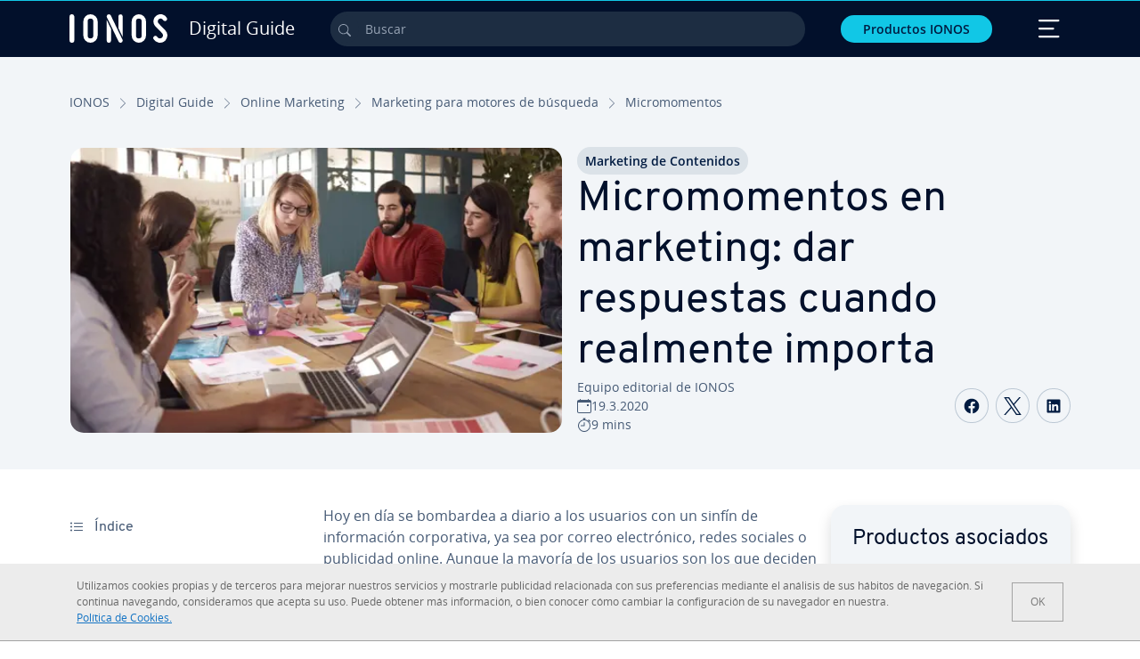

--- FILE ---
content_type: text/html; charset=utf-8
request_url: https://www.ionos.mx/digitalguide/online-marketing/marketing-para-motores-de-busqueda/micromomentos/
body_size: 32162
content:
<!DOCTYPE html>
<html lang="es-mx" class="no-js">
<head> <meta charset="utf-8"><link class="preload" rel="preload" href="https://www.ionos.mx/digitalguide/_assets/b76f27cb02ebc538ac6fbabcf1a88e7f/Fonts/Overpass/overpass-regular.1769077481.woff2" as="font" type="font/woff2" crossorigin="anonymous"><link class="preload" rel="preload" href="https://www.ionos.mx/digitalguide/_assets/b76f27cb02ebc538ac6fbabcf1a88e7f/Fonts/OpenSans/opensans-regular.1769077481.woff2" as="font" type="font/woff2" crossorigin="anonymous"><link class="preload" rel="preload" href="https://www.ionos.mx/digitalguide/_assets/b76f27cb02ebc538ac6fbabcf1a88e7f/Fonts/OpenSans/opensans-semibold.1769077481.woff2" as="font" type="font/woff2" crossorigin="anonymous"><link class="preload" rel="preload" href="https://www.ionos.mx/digitalguide/_assets/b76f27cb02ebc538ac6fbabcf1a88e7f/Fonts/OpenSans/opensans-bold.1769077481.woff2" as="font" type="font/woff2" crossorigin="anonymous"><link class="preload" rel="preload" href="https://www.ionos.mx/digitalguide/mirror/assets/consent/bundle.1769004001.js" as="script"><link as="style" href="https://www.ionos.mx/digitalguide/_assets/b76f27cb02ebc538ac6fbabcf1a88e7f/Css/ionos/styles.bundled.1769077481.css" rel="preload"><link as="style" href="https://www.ionos.mx/digitalguide/mirror/assets/consent/bundle.1758016159.css" rel="preload"><link rel="preload" class="preload" href="https://www.ionos.mx/digitalguide/_assets/b76f27cb02ebc538ac6fbabcf1a88e7f/Images/icons-sprite.svg" as="image"><link as="image" href="https://www.ionos.mx/digitalguide/fileadmin/_processed_/2/8/csm_gruenden_242758ef9d.webp" imagesrcset="https://www.ionos.mx/digitalguide/fileadmin/_processed_/2/8/csm_gruenden_092393695b.webp 684w,https://www.ionos.mx/digitalguide/fileadmin/_processed_/2/8/csm_gruenden_ba490910b8.webp 644w,https://www.ionos.mx/digitalguide/fileadmin/_processed_/2/8/csm_gruenden_7abe7f1d10.webp 554w,https://www.ionos.mx/digitalguide/fileadmin/_processed_/2/8/csm_gruenden_4e72f4ff12.webp 464w,https://www.ionos.mx/digitalguide/fileadmin/_processed_/2/8/csm_gruenden_242758ef9d.webp 704w" imagesizes="(min-width: 1680px) 684px,(min-width: 1400px) 644px,(min-width: 1200px) 554px,(min-width: 922px) 464px,(min-width: 768px) 704px" rel="preload"><link rel="preconnect" href="https://e5xnsj.ionos.mx/"><link rel="preconnect" href="https://cdn.ionos.mx/"><link rel="preconnect" href="https://dpm.demdex.net/"><link rel="preconnect" href="https://1and1internetag.demdex.net/"><script src="https://cdn.ionos.mx/guides/9c2134ba72b4/047afaab1ab6/launch-bffa846ee117.min.js" async nonce=""></script><!-- Guides Datalayer -->
<script id="guides_datalayer" nonce="">
(function() {
    var dataLayer = {"application":"T3.DG.MX","market":"MX","guide":"DG","context":"prod","shopname":"dg-mx","internalPageName":"online-marketing_marketing-para-motores-de-busqueda_micromomentos","land":"mx","s_account":"iaglive","productIsCloud":false,"prop1":"online-marketing_marketing-para-motores-de-busqueda_micromomentos","prop5":"dg-online-marketing","prop6":"dg-mx","prop7":"www.ionos.mx","prop11":"New contract shop","prop16":"","prop17":"mx","prop21":"","prop23":"","prop51":"","prop73":"iaglive","mcorgid":"AC42148954F5FEDA0A4C98BC@AdobeOrg","ns":"1und1internetag","eVar1":"digitalguide","eVar2":"online-marketing_marketing-para-motores-de-busqueda_micromomentos","eVar6":"dg-online-marketing","eVar7":"dg-mx","eVar13":"New contract shop","eVar23":"","eVar24":"","eVar25":"","eVar45":"mx","eVar72":"","eVar74":"","eVar79":"","eVar91":"","eVar97":"","eVar98":"","eVar99":"","eVar83":"es-MX"};

    function addToDataLayer(key, value) {
        if (typeof value === 'object' && value !== null) {
            dataLayer[key] = value;
        } else {
            dataLayer[key] = value.toString();
        }
    }

    function isValidJson(str) {
        try {
            JSON.parse(str);
            return true;
        } catch (e) {
            return false;
        }
    }

    const handler = {
        get: function(target, prop) {
            if (prop in target) {
                if (isValidJson(target[prop])) {
                    return JSON.parse(target[prop]);
                }
                return target[prop];
            } else if (prop in methods) {
                return methods[prop];
            }
            return null;
        }
    };

    const methods = {
        push: function(key, value) {
            if (typeof key === 'object') {
                for (var k in key) {
                    if (key.hasOwnProperty(k)) {
                        addToDataLayer(k, key[k]);
                    }
                }
            } else if (typeof key === 'string') {
                addToDataLayer(key, value);
            }
        },
        set: function(key, value) {
            if (typeof key === 'string') {
                addToDataLayer(key, value);
            }
        },
        get: function(key) {
            if (typeof key === 'string') {
                return dataLayer[key] || null;
            }
            return null;
        },
        getAll: function() {
            return { ...dataLayer };
        }
    };

    const proxy = new Proxy(dataLayer, handler);

    window.guidesDataLayer = proxy;
})();

    guidesDataLayer.push({'prop23': window.navigator.userAgent});
    var preparedUrlSearchParams = decodeURI(location.search.replace(/\?/g, "").replace(/&/g, "\",\"").replace(/=/g,"\":\""));
    var urlSearchParams = JSON.parse(preparedUrlSearchParams ? '{"' + preparedUrlSearchParams + '"}' : '{}');
    var utmSource = urlSearchParams.utm_source || '';
    var utmCampaign = urlSearchParams.utm_campaign || '';
    var utmTerm = urlSearchParams.utm_term || '';
    var utmMedium = urlSearchParams.utm_medium || '';
    var utmContent = urlSearchParams.utm_content || '';
    if (utmSource || utmCampaign) {
        guidesDataLayer.push({'eVar25': utmSource + '|' + utmCampaign});
    }
    if (utmTerm || utmMedium || utmContent) {
        guidesDataLayer.push({'eVar72': utmTerm + '|' + utmMedium + '|' + utmContent});
    }

    
</script>
<!-- Guides Datalayer -->
<!-- build by IONOS SE This website is powered by TYPO3 - inspiring people to share! TYPO3 is a free open source Content Management Framework initially created by Kasper Skaarhoj and licensed under GNU/GPL. TYPO3 is copyright 1998-2026 of Kasper Skaarhoj. Extensions are copyright of their respective owners. Information and contribution at https://typo3.org/
--> <title>Micromomentos: ganar clientes en el momento adecuado - IONOS M&eacute;xico</title>
<meta http-equiv="x-ua-compatible" content="IE=edge,chrome=1">
<meta name="generator" content="TYPO3 CMS">
<meta name="description" content="Los micromomentos son determinantes para el &eacute;xito del marketing. &iquest;Pero c&oacute;mo se pueden ganar empresas o clientes en estos &ldquo;momentos de decisi&oacute;n&rdquo;?">
<meta name="viewport" content="width=device-width, height=device-height, initial-scale=1.0, maximum-scale=5.0">
<meta name="robots" content="index,follow">
<meta property="og:image" content="https://www.ionos.mx/digitalguide/fileadmin/DigitalGuide/Teaser/gruenden.jpg">
<meta property="og:image:url" content="https://www.ionos.mx/digitalguide/fileadmin/DigitalGuide/Teaser/gruenden.jpg">
<meta property="og:image:width" content="1200">
<meta property="og:image:height" content="630">
<meta property="og:description" content="Los micromomentos son determinantes para el &eacute;xito del marketing. &iquest;Pero c&oacute;mo se pueden ganar empresas o clientes en estos &ldquo;momentos de decisi&oacute;n&rdquo;?">
<meta property="og:type" content="article">
<meta property="og:title" content="Micromomentos en marketing: dar respuestas cuando realmente importa">
<meta property="og:site_name" content="IONOS Digital Guide">
<meta property="og:locale" content="es_MX">
<meta property="og:url" content="https://www.ionos.mx/digitalguide/online-marketing/marketing-para-motores-de-busqueda/micromomentos/">
<meta name="twitter:card" content="summary">
<meta name="meta-category" content="Digital Guide">
<meta name="apple-mobile-web-app-capable" content="no"> <link class="preload" href="https://www.ionos.mx/digitalguide/_assets/b76f27cb02ebc538ac6fbabcf1a88e7f/Css/ionos/styles.bundled.1769077481.css" rel="stylesheet">
<link class="preload" href="https://www.ionos.mx/digitalguide/mirror/assets/consent/bundle.1758016159.css" rel="stylesheet">
<style>
        
        @font-face {
        font-family:'Open Sans Regular';
        font-weight:400;
        font-display:swap;
        src:url('https://www.ionos.mx/digitalguide/_assets/b76f27cb02ebc538ac6fbabcf1a88e7f/Fonts/OpenSans/opensans-regular.1769077481.woff2')format('woff2');
        unicode-range:U+0000-00FF,U+0131,U+0152-0153,U+02BB-02BC,U+02C6,U+02DA,U+02DC,U+2000-206F,U+2074,U+20AC,U+2122,U+2191,U+2193,U+2212,U+2215,U+FEFF,U+FFFD,U+2713,U+2714,U+2718,U+0308
        }
        @font-face {
        font-family:'Open Sans';
        font-weight:400;
        font-display:swap;
        src:url('https://www.ionos.mx/digitalguide/_assets/b76f27cb02ebc538ac6fbabcf1a88e7f/Fonts/OpenSans/opensans-regular.1769077481.woff2')format('woff2');
        unicode-range:U+0000-00FF,U+0131,U+0152-0153,U+02BB-02BC,U+02C6,U+02DA,U+02DC,U+2000-206F,U+2074,U+20AC,U+2122,U+2191,U+2193,U+2212,U+2215,U+FEFF,U+FFFD,U+2713,U+2714,U+2718,U+0308
        }
        @font-face {
        font-family:'Open Sans Semi Bold';
        font-weight:600;
        font-display:swap;
        src:url('https://www.ionos.mx/digitalguide/_assets/b76f27cb02ebc538ac6fbabcf1a88e7f/Fonts/OpenSans/opensans-semibold.1769077481.woff2')format('woff2');
        unicode-range:U+0000-00FF,U+0131,U+0152-0153,U+02BB-02BC,U+02C6,U+02DA,U+02DC,U+2000-206F,U+2074,U+20AC,U+2122,U+2191,U+2193,U+2212,U+2215,U+FEFF,U+FFFD,U+2713,U+2714,U+2718,U+0308
        }
        @font-face {
        font-family:'Open Sans';
        font-weight:600;
        font-display:swap;
        src:url('https://www.ionos.mx/digitalguide/_assets/b76f27cb02ebc538ac6fbabcf1a88e7f/Fonts/OpenSans/opensans-semibold.1769077481.woff2')format('woff2');
        unicode-range:U+0000-00FF,U+0131,U+0152-0153,U+02BB-02BC,U+02C6,U+02DA,U+02DC,U+2000-206F,U+2074,U+20AC,U+2122,U+2191,U+2193,U+2212,U+2215,U+FEFF,U+FFFD,U+2713,U+2714,U+2718,U+0308
        }
        @font-face {
        font-family:'Open Sans Bold';
        font-weight:700;
        font-display:swap;
        src:url('https://www.ionos.mx/digitalguide/_assets/b76f27cb02ebc538ac6fbabcf1a88e7f/Fonts/OpenSans/opensans-bold.1769077481.woff2')format('woff2');
        unicode-range:U+0000-00FF,U+0131,U+0152-0153,U+02BB-02BC,U+02C6,U+02DA,U+02DC,U+2000-206F,U+2074,U+20AC,U+2122,U+2191,U+2193,U+2212,U+2215,U+FEFF,U+FFFD,U+2713,U+2714,U+2718,U+0308
        }
        @font-face {
        font-family:'Open Sans';
        font-weight:700;
        font-display:swap;
        src:url('https://www.ionos.mx/digitalguide/_assets/b76f27cb02ebc538ac6fbabcf1a88e7f/Fonts/OpenSans/opensans-bold.1769077481.woff2')format('woff2');
        unicode-range:U+0000-00FF,U+0131,U+0152-0153,U+02BB-02BC,U+02C6,U+02DA,U+02DC,U+2000-206F,U+2074,U+20AC,U+2122,U+2191,U+2193,U+2212,U+2215,U+FEFF,U+FFFD,U+2713,U+2714,U+2718,U+0308
        }

        
        @font-face {
        font-family:'Overpass Regular';
        font-weight:400;
        font-display:swap;
        src:url('https://www.ionos.mx/digitalguide/_assets/b76f27cb02ebc538ac6fbabcf1a88e7f/Fonts/Overpass/overpass-regular.1769077481.woff2')format('woff2');
        unicode-range:U+0000-00FF,U+0131,U+0152-0153,U+02BB-02BC,U+02C6,U+02DA,U+02DC,U+2000-206F,U+2074,U+20AC,U+2122,U+2191,U+2193,U+2212,U+2215,U+FEFF,U+FFFD,U+2713,U+2714,U+2718,U+0308
        }
        @font-face {
        font-family:'Overpass';
        font-weight:400;
        font-display:swap;
        src:url('https://www.ionos.mx/digitalguide/_assets/b76f27cb02ebc538ac6fbabcf1a88e7f/Fonts/Overpass/overpass-regular.1769077481.woff2')format('woff2');
        unicode-range:U+0000-00FF,U+0131,U+0152-0153,U+02BB-02BC,U+02C6,U+02DA,U+02DC,U+2000-206F,U+2074,U+20AC,U+2122,U+2191,U+2193,U+2212,U+2215,U+FEFF,U+FFFD,U+2713,U+2714,U+2718,U+0308
        }
        @font-face {
        font-family:'Overpass Semi Bold';
        font-weight:600;
        font-display:swap;
        src:url('https://www.ionos.mx/digitalguide/_assets/b76f27cb02ebc538ac6fbabcf1a88e7f/Fonts/Overpass/overpass-semibold.1769077481.woff2')format('woff2');
        unicode-range:U+0000-00FF,U+0131,U+0152-0153,U+02BB-02BC,U+02C6,U+02DA,U+02DC,U+2000-206F,U+2074,U+20AC,U+2122,U+2191,U+2193,U+2212,U+2215,U+FEFF,U+FFFD,U+2713,U+2714,U+2718,U+0308
        }
        @font-face {
        font-family:'Overpass';
        font-weight:600;
        font-display:swap;
        src:url('https://www.ionos.mx/digitalguide/_assets/b76f27cb02ebc538ac6fbabcf1a88e7f/Fonts/Overpass/overpass-semibold.1769077481.woff2')format('woff2');
        unicode-range:U+0000-00FF,U+0131,U+0152-0153,U+02BB-02BC,U+02C6,U+02DA,U+02DC,U+2000-206F,U+2074,U+20AC,U+2122,U+2191,U+2193,U+2212,U+2215,U+FEFF,U+FFFD,U+2713,U+2714,U+2718,U+0308
        }
        @font-face {
        font-family:'Overpass Bold';
        font-weight:700;
        font-display:swap;
        src:url('https://www.ionos.mx/digitalguide/_assets/b76f27cb02ebc538ac6fbabcf1a88e7f/Fonts/Overpass/overpass-bold.1769077481.woff2')format('woff2');
        unicode-range:U+0000-00FF,U+0131,U+0152-0153,U+02BB-02BC,U+02C6,U+02DA,U+02DC,U+2000-206F,U+2074,U+20AC,U+2122,U+2191,U+2193,U+2212,U+2215,U+FEFF,U+FFFD,U+2713,U+2714,U+2718,U+0308
        }
        @font-face {
        font-family:'Overpass';
        font-weight:700;
        font-display:swap;
        src:url('https://www.ionos.mx/digitalguide/_assets/b76f27cb02ebc538ac6fbabcf1a88e7f/Fonts/Overpass/overpass-bold.1769077481.woff2')format('woff2');
        unicode-range:U+0000-00FF,U+0131,U+0152-0153,U+02BB-02BC,U+02C6,U+02DA,U+02DC,U+2000-206F,U+2074,U+20AC,U+2122,U+2191,U+2193,U+2212,U+2215,U+FEFF,U+FFFD,U+2713,U+2714,U+2718,U+0308
        }
    </style> <script>/* src: https://github.com/taylorhakes/promise-polyfill */!function(e,t){"object"==typeof exports&&"undefined"!=typeof module?t():"function"==typeof define&&define.amd?define(t):t()}(0,function(){"use strict";function e(e){var t=this.constructor;return this.then(function(n){return t.resolve(e()).then(function(){return n})},function(n){return t.resolve(e()).then(function(){return t.reject(n)})})}function t(e){return new this(function(t,n){function r(e,n){if(n&&("object"==typeof n||"function"==typeof n)){var f=n.then;if("function"==typeof f)return void f.call(n,function(t){r(e,t)},function(n){o[e]={status:"rejected",reason:n},0==--i&&t(o)})}o[e]={status:"fulfilled",value:n},0==--i&&t(o)}if(!e||"undefined"==typeof e.length)return n(new TypeError(typeof e+" "+e+" is not iterable(cannot read property Symbol(Symbol.iterator))"));var o=Array.prototype.slice.call(e);if(0===o.length)return t([]);for(var i=o.length,f=0;o.length>f;f++)r(f,o[f])})}function n(e,t){this.name="AggregateError",this.errors=e,this.message=t||""}function r(e){var t=this;return new t(function(r,o){if(!e||"undefined"==typeof e.length)return o(new TypeError("Promise.any accepts an array"));var i=Array.prototype.slice.call(e);if(0===i.length)return o();for(var f=[],u=0;i.length>u;u++)try{t.resolve(i[u]).then(r)["catch"](function(e){f.push(e),f.length===i.length&&o(new n(f,"All promises were rejected"))})}catch(c){o(c)}})}function o(e){return!(!e||"undefined"==typeof e.length)}function i(){}function f(e){if(!(this instanceof f))throw new TypeError("Promises must be constructed via new");if("function"!=typeof e)throw new TypeError("not a function");this._state=0,this._handled=!1,this._value=undefined,this._deferreds=[],s(e,this)}function u(e,t){for(;3===e._state;)e=e._value;0!==e._state?(e._handled=!0,f._immediateFn(function(){var n=1===e._state?t.onFulfilled:t.onRejected;if(null!==n){var r;try{r=n(e._value)}catch(o){return void a(t.promise,o)}c(t.promise,r)}else(1===e._state?c:a)(t.promise,e._value)})):e._deferreds.push(t)}function c(e,t){try{if(t===e)throw new TypeError("A promise cannot be resolved with itself.");if(t&&("object"==typeof t||"function"==typeof t)){var n=t.then;if(t instanceof f)return e._state=3,e._value=t,void l(e);if("function"==typeof n)return void s(function(e,t){return function(){e.apply(t,arguments)}}(n,t),e)}e._state=1,e._value=t,l(e)}catch(r){a(e,r)}}function a(e,t){e._state=2,e._value=t,l(e)}function l(e){2===e._state&&0===e._deferreds.length&&f._immediateFn(function(){e._handled||f._unhandledRejectionFn(e._value)});for(var t=0,n=e._deferreds.length;n>t;t++)u(e,e._deferreds[t]);e._deferreds=null}function s(e,t){var n=!1;try{e(function(e){n||(n=!0,c(t,e))},function(e){n||(n=!0,a(t,e))})}catch(r){if(n)return;n=!0,a(t,r)}}n.prototype=Error.prototype;var d=setTimeout;f.prototype["catch"]=function(e){return this.then(null,e)},f.prototype.then=function(e,t){var n=new this.constructor(i);return u(this,new function(e,t,n){this.onFulfilled="function"==typeof e?e:null,this.onRejected="function"==typeof t?t:null,this.promise=n}(e,t,n)),n},f.prototype["finally"]=e,f.all=function(e){return new f(function(t,n){function r(e,o){try{if(o&&("object"==typeof o||"function"==typeof o)){var u=o.then;if("function"==typeof u)return void u.call(o,function(t){r(e,t)},n)}i[e]=o,0==--f&&t(i)}catch(c){n(c)}}if(!o(e))return n(new TypeError("Promise.all accepts an array"));var i=Array.prototype.slice.call(e);if(0===i.length)return t([]);for(var f=i.length,u=0;i.length>u;u++)r(u,i[u])})},f.any=r,f.allSettled=t,f.resolve=function(e){return e&&"object"==typeof e&&e.constructor===f?e:new f(function(t){t(e)})},f.reject=function(e){return new f(function(t,n){n(e)})},f.race=function(e){return new f(function(t,n){if(!o(e))return n(new TypeError("Promise.race accepts an array"));for(var r=0,i=e.length;i>r;r++)f.resolve(e[r]).then(t,n)})},f._immediateFn="function"==typeof setImmediate&&function(e){setImmediate(e)}||function(e){d(e,0)},f._unhandledRejectionFn=function(e){void 0!==console&&console&&console.warn("Possible Unhandled Promise Rejection:",e)};var p=function(){if("undefined"!=typeof self)return self;if("undefined"!=typeof window)return window;if("undefined"!=typeof global)return global;throw Error("unable to locate global object")}();"function"!=typeof p.Promise?p.Promise=f:(p.Promise.prototype["finally"]||(p.Promise.prototype["finally"]=e),p.Promise.allSettled||(p.Promise.allSettled=t),p.Promise.any||(p.Promise.any=r))});
</script>
<script>
    
            
            
        

window.promisedConsentScriptsBefore = window.promisedConsentScriptsBefore || [];
window.promisedConsentScriptsAfter = window.promisedConsentScriptsAfter || [];


// Define a whitelist of allowed URLs or domains
const allowedUrls = [
  /^https:\/\/(.*\.)?ionos\.(de|at|com|ca|co\.uk|mx|it|fr|es)$/,
  /^https:\/\/(.*\.)?uicdn\.net$/,
  /^https:\/\/(.*\.)?(youtube(-nocookie)?\.com|youtu\.be)$/,
  /^https:\/\/(.*\.)?server\.lan$/,
  /^https:\/\/(.*\.)?ddev\.site$/
];

// Function to validate the URL
function isValidUrl(url) {
  try {
    const parsedUrl = new URL(url);
    return allowedUrls.some(pattern => pattern.test(parsedUrl.origin));
  } catch (e) {
    console.error(url + ' is an invalid url');
    return false;
  }
}

// Function to load a script
function loadScript(url) {
  return new Promise((resolve, reject) => {
    if (!isValidUrl(url)) {
      return reject(new Error(`Forbidden url: ${url}`));
    }
    const script = document.createElement('script');
    script.src = url;
    script.async = true;
    script.onload = () => resolve(script);
    script.onerror = () => reject(new Error(`Failed to load script: ${url}`));
    document.head.appendChild(script);
  });
}

// Function to execute scripts or functions with specific data for each
function executeScripts(scriptsWithData) {
  return scriptsWithData.reduce((promise, { scriptOrFunction, data = {} }) => {
    return promise.then(() => {
      if (typeof scriptOrFunction === 'string') {
        if (typeof window[scriptOrFunction] === 'function') {
          return Promise.resolve(window[scriptOrFunction](data));
        } else {
          return loadScript(scriptOrFunction);
        }
      } else if (typeof scriptOrFunction === 'function') {
        return Promise.resolve(scriptOrFunction(data));
      }
    });
  }, Promise.resolve());
}

function loadPromisedConsentScripts({ consentUrl, consentType, before = [], after = [] }) {
  executeScripts(before)
    .then(() => {
      return new Promise((resolve) => {
        if (document.readyState === "loading") {
          document.addEventListener("DOMContentLoaded", () => resolve(loadScript(consentUrl)));
        } else {
          resolve(loadScript(consentUrl));
        }
      });
    })
    .then(() => {
      const consentLoaded = new CustomEvent('consentLoaded');
      if (typeof window.privacyConsent === 'undefined') {
        if (consentType === 'default') {
          window.privacyConsent = new window.PrivacyConsent({defaultConsent: {[window.PrivacyConsentEnum.TECHNICAL]: true, [window.PrivacyConsentEnum.MARKETING]: true, [window.PrivacyConsentEnum.STATISTICS]: true, [window.PrivacyConsentEnum.PARTNERSHIPS]: true}});
        } else if (consentType === 'whitelist') {
          window.privacyConsent = new window.PrivacyConsent({whitelist: true});
        } else {
          window.privacyConsent = new window.PrivacyConsent();
        }
        window.privacyConsent.initialize();
      }
      if (typeof window.privacyConsent !== 'undefined') {
        if (document.readyState === "loading") {
          document.addEventListener("DOMContentLoaded", function() {
            let consentBodyTag = document.querySelector('body');
            consentBodyTag.dataset.consentLoaded = 1;
          });
        } else {
          let consentBodyTag = document.querySelector('body');
          consentBodyTag.dataset.consentLoaded = 1;
        }
        window.privacyConsent.initialize();
        window.dispatchEvent(consentLoaded);
      }
    })
    .then(() => {
      if (typeof window.privacyConsent !== 'undefined') {
        return executeScripts(after);
      } else {
        throw new Error('window.privacyConsent is undefined (execute scripts)');
      }
    })
    .then(() => {
      if (typeof window.privacyConsent !== 'undefined') {
        window.privacyConsent.initialize();
      } else {
        throw new Error('window.privacyConsent is undefined (last initialize)');
      }
    })
    .catch(error => {
      console.error(error);
    });
}
window.loadPromisedConsentScripts = loadPromisedConsentScripts;




        
    


const salesChannelControllerIdentifier = 'salesChannelGuides';
const guidesDataLayerName = 'guidesDataLayer';

let getTld = function (dl = {}) {
  let host = (window.location.host);
  if (dl.hasOwnProperty('prop7') && dl.prop7) {
    host = dl.prop7;
  }
  let hostArray = host.split('.');
  let tld = hostArray[hostArray.length - 1];
  if (host.indexOf('.co.uk') !== -1) {
    tld = hostArray[hostArray.length - 2] + '.' + hostArray[hostArray.length - 1];
  }
  return (tld !== 'site' && tld !== 'lan') ? tld : 'de';
}

let getCookieDomain = function (dl = {}) {
  let host = (window.location.host);
  if (dl.hasOwnProperty('prop7') && dl.prop7) {
    host = dl.prop7;
  }
  var hostArray = host.split('.');
  if (hostArray[hostArray.length - 1] === 'uk') {
    return '.' + hostArray[hostArray.length - 3] + '.' + hostArray[hostArray.length - 2] + '.' + hostArray[hostArray.length - 1]
  }
  return '.' + hostArray[hostArray.length - 2] + '.' + hostArray[hostArray.length - 1];
}

let setCookie = function (cname, cvalue, tInSecs, dl = {}) {
  const d = new Date();
  d.setTime(d.getTime() + (tInSecs * 1000));
  let expires = 'expires='+ d.toUTCString();
  document.cookie = cname + '=' + cvalue + ';' + expires + ';path=/' + ';domain=' + getCookieDomain(dl);
}

let getParams = function () {
  var preparedUrlSearchParams = decodeURI(location.search.replace(/\?/g, "").replace(/&/g, "\",\"").replace(/=/g,"\":\""));
  return JSON.parse(preparedUrlSearchParams ? '{"' + preparedUrlSearchParams + '"}' : '{}');
}

let listCookies = function () {
  var theCookies = document.cookie.split(';');
  var returnCookies = [];
  var cookieKeyValuePair = {};
  var cookieString = '';
  for (var i = 0; i <= theCookies.length; i++) {
    if (typeof theCookies[i] !== 'undefined') {
      cookieString = theCookies[i].trim();
      cookieKeyValuePair = cookieString.match(/([^=]+?)[=\s](.*)/i);
      if (cookieKeyValuePair !== null && cookieKeyValuePair.length === 3) {
        returnCookies.push({
          'name': cookieKeyValuePair['1'],
          'value': cookieKeyValuePair['2']
        });
      }
    }
  }
  return returnCookies;
}

let getSalesChannelController = function(salesChannelControllerIdentifier, url) {
  if (sessionStorage.getItem(salesChannelControllerIdentifier)) {
    return data = JSON.parse(sessionStorage.getItem(salesChannelControllerIdentifier));
  } else {
    let salesChannelControllerApplicationArray = (typeof window.guidesDataLayer.application !== 'undefined') ? window.guidesDataLayer.application.split('.') : [];
    let salesChannelControllerOrigin = salesChannelControllerApplicationArray !== null && salesChannelControllerApplicationArray.length >= 3 ? salesChannelControllerApplicationArray[2] : 'DE';
    let salesChannelControllerPath = salesChannelControllerApplicationArray !== null && salesChannelControllerApplicationArray.length >= 2 && salesChannelControllerApplicationArray[1] === 'SG' ? '/startupguide/' : '/digitalguide/';
    let salesChannelControllerReferrer = document.referrer || '';
    let salesChannelController = {};
    salesChannelController.origin = salesChannelControllerOrigin === 'AT' ? 'DE' : salesChannelControllerOrigin;
    salesChannelController.path = salesChannelControllerPath;
    salesChannelController.cookies = {};
    salesChannelController.requestParameter = {};
    salesChannelController.referer = salesChannelControllerReferrer;
    salesChannelController.requestParameter = getParams();
    salesChannelController.cookies = listCookies();
    console.info('fetch SCC');
    return fetch(url, {
      cache: 'no-store',
      method: 'POST',
      mode: 'cors',
      headers: {
        'Accept': 'application/json',
        'Content-Type': 'application/json'
      },
      body: JSON.stringify(salesChannelController)
    })
      .then((response) => {
        console.info('fetch SCC done');
        return response.json();
      })
      .then((data) => {
        setSalesChannelController(salesChannelControllerIdentifier, data);
        return data;
      })
      .catch((error) => {
        console.info('missing data from salesChannelController');
        throw error;
      });
  }
}

let setSalesChannelController = function(salesChannelControllerIdentifier, data) {
  sessionStorage.setItem(salesChannelControllerIdentifier, JSON.stringify(data));
}

let processSalesChannelController = function(config) {
  let sCCId = config.salesChannelControllerIdentifier || salesChannelControllerIdentifier;
  try {
    if (sCCId && config.url) {
      setSalesChannelController(sCCId, getSalesChannelController(sCCId, config.url));
    }
  } catch (e) {
    console.error(e, 'we have a problem with the sales channel controller ' + sCCId)
  }

  let salesChannelControllerDataString = sessionStorage.getItem(sCCId) || '';
  if (salesChannelControllerDataString) {
    let salesChannelControllerData = JSON.parse(salesChannelControllerDataString);
    // @Todo: After successful testing, remove comment from following line
    // processActionsAndUpdateDl(salesChannelControllerData, guidesDataLayerName);
  }
}

function processActionsAndUpdateDl (data, dlName) {
  if (typeof data.actions !== 'undefined' && data.actions.length >= 1 && window[dlName] !== 'undefined') {
    for (var i = 0; i <= data.actions.length; i++) {
      if (typeof data.actions[i] !== 'undefined' && data.actions[i].hasOwnProperty('action') && data.actions[i].hasOwnProperty('actionAttributes')) {
        if (data.actions[i].action === 'ADD_COOKIE') {
          if (data.actions[i].actionAttributes['cookie.name'] && data.actions[i].actionAttributes['cookie.value'] && data.actions[i].actionAttributes['cookie.lifetime']) {
            var cookieName = data.actions[i].actionAttributes['cookie.name'];
            var cookieValue = data.actions[i].actionAttributes['cookie.value']
            var cookieLifeTime = data.actions[i].actionAttributes['cookie.lifetime']
            setCookie(
              cookieName,
              cookieValue,
              cookieLifeTime,
              data
            );
            if (cookieName === 'itc' && typeof cookieValue !== 'undefined') {
              window.sessionStorage.setItem(cookieName, cookieValue);
              window.sessionStorage.setItem('itc_guides_channel', cookieValue);
              window.localStorage.setItem(cookieName, cookieValue);
              window.localStorage.setItem('itc_guides_channel', cookieValue);
            }
          }
        }
        if (data.actions[i].action === 'ADD_ACTIONCODE') {
          if (data.actions[i].actionAttributes['actioncode.code']) {
            window[dlName].eVar23 = window[dlName].eVar23 || data.actions[i].actionAttributes['actioncode.code'];
            window[dlName].eVar74 = window[dlName].eVar23;
          }
        }
        if (data.actions[i].action === 'ADD_MEDIUMCODE') {
          if (data.actions[i].actionAttributes['mediumcode.code']) {
            window[dlName].eVar22 = data.actions[i].actionAttributes['mediumcode.code'] || window[dlName].eVar22;
            window[dlName].eVar24 = window[dlName].eVar24 || data.actions[i].actionAttributes['mediumcode.code'];
          }
        }
        if (data.actions[i].action === 'ADD_TRACKINGCODE_COMP') {
          var itcChannel = '';
          var itcProduct = '';
          var itcCampaign = '';

          if (data.actions[i].actionAttributes.channelcode) {
            window[dlName].eVar97 = window[dlName].eVar97 || data.actions[i].actionAttributes.channelcode;
            itcChannel = window[dlName].eVar97;
          }
          if (data.actions[i].actionAttributes.productcode) {
            window[dlName].eVar98 = window[dlName].eVar98 || data.actions[i].actionAttributes.productcode;
            itcProduct = window[dlName].eVar98;
          }
          if (data.actions[i].actionAttributes.campaigncode) {
            window[dlName].eVar99 = window[dlName].eVar99 || data.actions[i].actionAttributes.campaigncode;
            itcCampaign = window[dlName].eVar99;
          }

          var fullItcArray = [itcChannel, itcProduct, itcCampaign];
          console.info('fullItcArray:', fullItcArray);
          var fullItc = fullItcArray.join('-');
          window.sessionStorage.setItem('itc', fullItc);
          window.sessionStorage.setItem('itc_guides_channel', fullItc);
          window.localStorage.setItem('itc', fullItc);
          window.localStorage.setItem('itc_guides_channel', fullItc);
        }
      }
    }
  }
}
window.processSalesChannelController = processSalesChannelController;

window.promisedConsentScriptsBefore.push({
    scriptOrFunction: 'processSalesChannelController',
    data: {
        salesChannelControllerIdentifier: 'salesChannelGuidesPreview',
        url: 'https://www.ionos.mx/shop-api/api/v1/saleschannel'
    }
});



let jentisFn = function () {
  const jentisConfig = new Map([
    ['de', {endpoint: 'https://6zqtim.ionos.de', project: 'ionos_de', jsFile: 'aljmf5.js'}],
    ['uk', {endpoint: 'https://xxwre7.ionos.co.uk', project: 'ionos_co_uk', jsFile: 'akbbdz.js'}],
    ['us', {endpoint: 'https://54ft7i.ionos.com', project: 'ionos_com', jsFile: '48gpcp.js'}],
    ['ca', {endpoint: 'https://nsupig.ionos.ca', project: 'ionos_ca', jsFile: 'j05pa0.js'}],
    ['fr', {endpoint: 'https://948si5.ionos.fr', project: 'ionos_fr', jsFile: 'b44g5k.js'}],
    ['es', {endpoint: 'https://v0v7kq.ionos.es', project: 'ionos_es', jsFile: 'bp6upp.js'}],
    ['it', {endpoint: 'https://kt8986.ionos.it', project: 'ionos_it', jsFile: 'td7zu1.js'}],
    ['mx', {endpoint: 'https://e5xnsj.ionos.mx', project: 'ionos_mx', jsFile: 'tvjenp.js'}],
    ['at', {endpoint: 'https://6kudki.ionos.at', project: 'ionos_at', jsFile: '9t1jfx.js'}],
  ]);

  let country = window.guidesDataLayer.market.toLowerCase();
  const jentisRuntimeConfig = jentisConfig.has(country) ? jentisConfig.get(country) : null;
  if (jentisRuntimeConfig === null) {
    throw new Error('Jentis runtime configuration not available!');
  }

  (function (sCDN, sCDNProject, sCDNWorkspace, sCDNVers) {
    if (
      window.localStorage !== null &&
      typeof window.localStorage === "object" &&
      typeof window.localStorage.getItem === "function" &&
      window.sessionStorage !== null &&
      typeof window.sessionStorage === "object" &&
      typeof window.sessionStorage.getItem === "function"
    ) {
      sCDNVers =
        window.sessionStorage.getItem("jts_preview_version") ||
        window.localStorage.getItem("jts_preview_version") ||
        sCDNVers;
    }
    window.jentis = window.jentis || {};
    window.jentis.config = window.jentis.config || {};
    window.jentis.config.frontend = window.jentis.config.frontend || {};
    window.jentis.config.frontend.cdnhost = sCDN + "/get/" + sCDNWorkspace + "/web/" + sCDNVers + "/";
    window.jentis.config.frontend.vers = sCDNVers;
    window.jentis.config.frontend.env = sCDNWorkspace;
    window.jentis.config.frontend.project = sCDNProject;
    window._jts = window._jts || [];
    var f = document.getElementsByTagName("script")[0];
    var j = document.createElement("script");
    j.async = true;
    j.src = window.jentis.config.frontend.cdnhost + jentisRuntimeConfig.jsFile;
    f.parentNode.insertBefore(j, f);
  })(jentisRuntimeConfig.endpoint, jentisRuntimeConfig.project, "live", "_");
  window?.ionos?.datalayer?.initConsent();
}

const jentisPageView = function () {
  const dataLayerNs = window.ionos.datalayer.pageview;
  dataLayerNs.applicationName = window.guidesDataLayer.shopname;
  dataLayerNs.subShopname = null;
  dataLayerNs.page = window.guidesDataLayer.prop1;
  dataLayerNs.productArea = window.guidesDataLayer.eVar1;
  dataLayerNs.section = window.guidesDataLayer.eVar6;
  dataLayerNs.isCloud = window.guidesDataLayer.productIsCloud;
  dataLayerNs.hashedIp = null;
  dataLayerNs.loginStatus = null;
  dataLayerNs.hashedCustomerId = null;
  window.dataLayerNs = dataLayerNs;

  sendData = () => {
    window?.ionos?.datalayer?.initConsent();
    window?.ionos?.datalayer?.pageview?.sendData();
  };

  window.privacyConsent.invoke(
    sendData,
    window.PrivacyConsentEnum.STATISTICS,
    window.privacyConsent,
    true,
  );

  window.privacyConsent.initialize();
  window?.ionos?.datalayer?.initConsent();
}

window.jentisFn = jentisFn;
window.jentisPageView = jentisPageView;

window.promisedConsentScriptsBefore.push({scriptOrFunction: 'jentisFn'});

window.promisedConsentScriptsAfter.push({scriptOrFunction: 'https://var.uicdn.net/shopsshort/ionos-datalayer/v1/ionos-datalayer.min.umd.js'});
window.promisedConsentScriptsAfter.push({scriptOrFunction: 'jentisPageView'});


function updateAllItcUrls() {
  (function() {
    // Helper: Get cookie value by name
    function getCookie(name) {
      const match = document.cookie.match(new RegExp('(^| )' + name + '=([^;]+)'));
      return match ? match[2] : null;
    }

    // Helper: Update itc param in a URL string
    function updateItcParam(url, cookieChannel) {
      try {
        const u = new URL(url);
        const itc = u.searchParams.get('itc');
        if (itc) {
          const parts = itc.split('-');
          if (cookieChannel && cookieChannel !== '') {
            parts[0] = cookieChannel;
            u.searchParams.set('itc', parts.join('-'));
            return u.toString();
          }
        }
      } catch (e) {}
      return url;
    }

    // Main logic
    const cookieItc = getCookie('itc');
    if (!cookieItc) return;
    const [cookieChannel] = cookieItc.split('-');
    if (!cookieChannel) return;

    // Regex: Find https:// URLs with itc param
    const urlRegex = /https:\/\/[^\s"'<>]+itc=[^&\s"'<>]+[^\s"'<>]*/g;

    // Update URLs in attributes
    document.querySelectorAll('*').forEach(node => {
      Array.from(node.attributes || []).forEach(attr => {
        if (attr.value && urlRegex.test(attr.value)) {
          node.setAttribute(attr.name, attr.value.replace(urlRegex, url => updateItcParam(url, cookieChannel)));
        }
      });
    });

    // Update URLs in text nodes
    function updateTextNodes(element) {
      element.childNodes.forEach(child => {
        if (child.nodeType === Node.TEXT_NODE && urlRegex.test(child.textContent)) {
          child.textContent = child.textContent.replace(urlRegex, url => updateItcParam(url, cookieChannel));
        } else if (child.nodeType === Node.ELEMENT_NODE) {
          updateTextNodes(child);
        }
      });
    }
    updateTextNodes(document.body);
  })();
}

window.promisedConsentScriptsAfter.push({
scriptOrFunction: 'updateAllItcUrls',
data: null
});






let hubspot = function () {
  let hubspotFn = function () {
    var n = document.createElement("script");
    n.setAttribute("id", 'hs-script-loader');
    n.async = true;
    n.defer = true;
    n.setAttribute("src", 'https://js-eu1.hs-scripts.com/8230984.js');
    window.document.body.appendChild(n);

    var m = document.createElement("script");
    m.setAttribute("id", 'hs-form-loader');
    m.async = true;
    m.defer = true;
    m.setAttribute("src", 'https://js-eu1.hsforms.net/forms/embed/v2.js');
    window.document.body.appendChild(m);
  };
  window.privacyConsent.invoke(
    hubspotFn,
    PrivacyConsentEnum.STATISTICS,
    window.privacyConsent,
    true
  );
  window.privacyConsent.initialize();
}
window.hubspot = hubspot;

window.promisedConsentScriptsAfter.push({scriptOrFunction: 'hubspot'});



function consentRelatedScriptsInsertAfter(newNode, existingNode) {
  existingNode.parentNode.insertBefore(newNode, existingNode.nextSibling);
}

let consentRelatedScripts = function() {
  var consentRelatedScriptsFn = document.querySelectorAll('script[type="text/plain"][data-consent]');
  console.info(consentRelatedScriptsFn);
  var consentedFunctions = [];
  consentRelatedScriptsFn.forEach(function (item) {
    var consentCategoryFromDataSet = item.dataset.consent || '';
    if (consentCategoryFromDataSet !== '') {
      var consentCategory = consentCategoryFromDataSet.toUpperCase();
      if (!(consentCategory in consentedFunctions)) {
        consentedFunctions[consentCategory] = [];
      }
      consentedFunctions[consentCategory].push(item);
    }
  })

  var activateConsentRelatedScripts = [];
  for (var consentCategory in consentedFunctions) {
    activateConsentRelatedScripts[consentCategory] = function() {
      consentedFunctions[consentCategory].forEach(function(item) {
        var newScriptContent = item.text;
        const newScript = document.createElement("script");
        newScript.text = newScriptContent;
        newScript.type = "text/javascript";
        newScript.dataset.consentGiven = true;
        consentRelatedScriptsInsertAfter(newScript, item);
      });
    };
    window.privacyConsent.invoke(
      activateConsentRelatedScripts[consentCategory],
      PrivacyConsentEnum[consentCategory],
      window.privacyConsent,
      false
    );
    window.privacyConsent.initialize();
  }
}
window.consentRelatedScripts = consentRelatedScripts;
window.consentRelatedScriptsInsertAfter = consentRelatedScriptsInsertAfter;

window.promisedConsentScriptsAfter.push({scriptOrFunction: 'consentRelatedScripts'});
window.promisedConsentScriptsBefore = window.promisedConsentScriptsBefore || [];
window.promisedConsentScriptsAfter = window.promisedConsentScriptsAfter || [];
loadPromisedConsentScripts({
    consentUrl: 'https://www.ionos.mx/digitalguide/mirror/assets/consent/bundle.1769004001.js',
    consentType: 'default',
    before: window.promisedConsentScriptsBefore,
    after: window.promisedConsentScriptsAfter
});



</script>
<script>
"use strict";
if (typeof ready !== 'function') {
var ready=function(e){"loading"!==document.readyState?e():document.addEventListener?document.addEventListener("DOMContentLoaded",e):document.attachEvent("onreadystatechange",function(){"complete"===document.readyState&&e()})};
}
/** Polyfill for NodeList.forEach */
if ('NodeList' in window && !NodeList.prototype.forEach) {NodeList.prototype.forEach = function (callback, thisArg) {thisArg = thisArg || window;for (var i = 0; i < this.length; i++) callback.call(thisArg, this[i], i, this);};}
/** Polyfill for HTMLCollection.forEach */
if ('HTMLCollection' in window && !HTMLCollection.prototype.forEach) {HTMLCollection.prototype.forEach = function (callback, thisArg) {thisArg = thisArg || window;for (var i = 0; i < this.length; i++) callback.call(thisArg, this[i], i, this);};}
/** Array.prototype.includes() polyfill @author Chris Ferdinandi @license MIT */
if (!Array.prototype.includes) {Array.prototype.includes = function (search, start) {'use strict';if (search instanceof RegExp) throw TypeError('first argument must not be a RegExp');if (start === undefined) start = 0;return this.indexOf(search, start) !== -1;};}
/** Polyfill for Element.matches */
if (Element && !Element.prototype.matches) {Element.prototype.matches = Element.prototype.matchesSelector || Element.prototype.mozMatchesSelector || Element.prototype.msMatchesSelector || Element.prototype.oMatchesSelector || Element.prototype.webkitMatchesSelector;}
    </script> <link class="finalUrl" rel="shortcut icon" href="/favicon.ico" sizes="16x16 24x24 32x32 48x48 64x64 72x72 96x96" type="image/x-icon"><link class="finalUrl" rel="icon" type="image/png" href="/favicon-16x16.png" sizes="16x16"><link class="finalUrl" rel="icon" type="image/png" href="/favicon-24x24.png" sizes="24x24"><link class="finalUrl" rel="icon" type="image/png" href="/favicon-32x32.png" sizes="32x32"><link class="finalUrl" rel="icon" type="image/png" href="/favicon-48x48.png" sizes="48x48"><link class="finalUrl" rel="icon" type="image/png" href="/favicon-64x64.png" sizes="64x64"><link class="finalUrl" rel="icon" type="image/png" href="/favicon-72x72.png" sizes="72x72"><link class="finalUrl" rel="icon" type="image/png" href="/favicon-96x96.png" sizes="96x96"><link class="finalUrl" rel="icon" type="image/png" href="/favicon-256x256.png" sizes="256x256"><link class="finalUrl" rel="icon" href="/favicon.svg" sizes="any" type="image/svg+xml"><link class="finalUrl" rel="apple-touch-icon" type="image/png" href="/apple-touch-icon-180x180.png"><meta name="msapplication-TileColor" content="#0b2a63"><meta name="theme-color" content="#001b41"><link class="finalUrl" rel="manifest" href="/site.webmanifest"><link rel="preload" class="preload" href="https://www.ionos.mx/digitalguide/_assets/b76f27cb02ebc538ac6fbabcf1a88e7f/Images/icons-sprite.svg" as="image"><meta name="apple-mobile-web-app-title" content="IONOS Digital Guide"> <link rel="canonical" href="https://www.ionos.mx/digitalguide/online-marketing/marketing-para-motores-de-busqueda/micromomentos/"> <link rel="alternate" hreflang="de" href="https://www.ionos.de/digitalguide/online-marketing/suchmaschinenmarketing/micro-moments/">
<link rel="alternate" hreflang="de-DE" href="https://www.ionos.de/digitalguide/online-marketing/suchmaschinenmarketing/micro-moments/">
<link rel="alternate" hreflang="en-CA" href="https://www.ionos.ca/digitalguide/online-marketing/search-engine-marketing/micro-moments/">
<link rel="alternate" hreflang="en-GB" href="https://www.ionos.co.uk/digitalguide/online-marketing/search-engine-marketing/micro-moments/">
<link rel="alternate" hreflang="en-US" href="https://www.ionos.com/digitalguide/online-marketing/search-engine-marketing/micro-moments/">
<link rel="alternate" hreflang="es" href="https://www.ionos.com/es-us/digitalguide/online-marketing/marketing-para-motores-de-busqueda/micromomentos/">
<link rel="alternate" hreflang="es-AR" href="https://www.ionos.com/es-us/digitalguide/online-marketing/marketing-para-motores-de-busqueda/micromomentos/">
<link rel="alternate" hreflang="es-ES" href="https://www.ionos.es/digitalguide/online-marketing/marketing-para-motores-de-busqueda/micromomentos/">
<link rel="alternate" hreflang="es-MX" href="https://www.ionos.mx/digitalguide/online-marketing/marketing-para-motores-de-busqueda/micromomentos/">
<link rel="alternate" hreflang="fr" href="https://www.ionos.fr/digitalguide/web-marketing/search-engine-marketing/micro-moments/">
<link rel="alternate" hreflang="fr-BE" href="https://www.ionos.fr/digitalguide/web-marketing/search-engine-marketing/micro-moments/">
<link rel="alternate" hreflang="it" href="https://www.ionos.it/digitalguide/online-marketing/marketing-sui-motori-di-ricerca/micro-momenti/">
<link rel="alternate" hreflang="x-default" href="https://www.ionos.com/digitalguide/online-marketing/search-engine-marketing/micro-moments/">
</head>
<body id="page-2358" class="position-relative page-2358" data-site="digitalguide" data-syslanguageuid="6" data-pageuid="2358" data-slug="/online-marketing/marketing-para-motores-de-busqueda/micromomentos" data-lastupdated="2020-03-19" data-lang="es-MX" data-gat="0" data-owner="121" data-product="websites-ecommerce_search-engine-optimization-tool" data-ticketid=""> <a href="#main-content" class="skip-button visually-hidden-focusable btn btn-sm btn-link position-absolute" onclick="focusElement('main-content')" data-linkid="guides/digitalguide/es-mx/page-2358/unknown/saltar-al-contenido-principal">Saltar al contenido principal</a><nav id="navigation-main" class="navbar brand-header-bg brand-header-color position-fixed fixed-top contain-style" data-bs-theme="dark" aria-label="Men&uacute; principal"><span class="scroll-indicator d-block fixed-top w-100"><span class="d-block brand-scroll-indicator-bg"></span></span><div class="container-fluid container-sm"><a class="navbar-brand navbar-logo mx-0 d-flex align-items-center link-internal" href="https://www.ionos.mx/digitalguide/" data-linkid="guides/digitalguide/es-mx/page-2358/int/navbar-logo/digital-guide" target="_top"><svg class="d-inline-block m-0 brand-logo brand-header-logo-color"><use href="https://www.ionos.mx/digitalguide/_assets/b76f27cb02ebc538ac6fbabcf1a88e7f/Images/icons-sprite.svg#ionos-logo"></use></svg><span class="brand-entity d-inline-block m-0 ms-3 brand-header-logo-color lh-1">Digital Guide</span></a><form id="search-bar" class="search-form input-group input-group-sm w-auto mx-5 d-none d-lg-flex flex-fill" role="search" action="https://www.ionos.mx/digitalguide/buscar/" method="POST" autocomplete="off"><span class="input-group-text rounded-start-5 border-0 px-0 brand-header-search-bg"><button class="btn btn-sm brand-header-search-bg brand-header-muted-color" type="submit" id="navbar-search" data-linkid="guides/digitalguide/es-mx/page-2358/unknown/navbar-search/buscar"><svg width="16" height="16"><use href="https://www.ionos.mx/digitalguide/_assets/b76f27cb02ebc538ac6fbabcf1a88e7f/Images/icons-sprite.svg#icon-search"></use></svg><span class="visually-hidden">Buscar</span></button></span><input class="form-control rounded-end-5 border-0 ps-1 brand-header-search-bg brand-header-muted-color" type="text" name="search" onkeyup="javascript:localStorage.setItem('searchTerm', cleanupSearchString(this.value))" placeholder="Buscar" autocomplete="off" aria-label="Buscar" aria-describedby="navbar-search" spellcheck="false"></form><button class="btn btn-sm btn-cta px-3 ms-auto me-5 d-none d-sm-block" type="button" data-bs-toggle="offcanvas" data-bs-target="#navbar-products" aria-controls="navbar-products" aria-labelledby="navbar-products" data-linkid="guides/digitalguide/es-mx/page-2358/unknown/productos-ionos"> Productos IONOS </button><div class="offcanvas offcanvas-top brand-header-bg brand-header-color" data-bs-hideresize="true" tabindex="-1" id="navbar-products" aria-labelledby="navbar-products"><div class="offcanvas-header"><span class="offcanvas-title h5 brand-header-color" id="offcanvas-label-navigation-products">Productos IONOS</span><button type="button" class="btn-close brand-header-color navbar-toggler" data-bs-dismiss="offcanvas" aria-label="Close" data-linkid="guides/digitalguide/es-mx/page-2358/unknown/navbar-products/navbar-toggler/close"><span class="visually-hidden">Close</span></button></div><div class="offcanvas-body pt-0 position-relative align-items-center"><ul class="nav" data-pid="3774"><li class="nav-item col-12 col-sm-6 col-lg-4 col-xxl-2 px-1 my-2"><span class="nav-link disabled brand-header-muted-color">Dominios</span><ul class="nav flex-column mt-2 pt-2 border-top brand-header-border-color"><li class="nav-item"><a href="https://www.ionos.mx/dominios/registro-de-dominios" target="_top" class="nav-link link-internal" data-linkid="guides/digitalguide/es-mx/page-2358/int-group/navbar-products/nav/nav/dominios">Dominios</a></li><li class="nav-item"><a href="https://www.ionos.mx/dominios/transferencia-de-dominios" target="_top" class="nav-link link-internal" data-linkid="guides/digitalguide/es-mx/page-2358/int-group/navbar-products/nav/nav/transferencia-de-dominio">Transferencia de dominio</a></li><li class="nav-item"><a href="https://www.ionos.mx/dominios/mx-dominio" target="_top" class="nav-link link-internal" data-linkid="guides/digitalguide/es-mx/page-2358/int-group/navbar-products/nav/nav/dominio-mx">dominio .mx</a></li><li class="nav-item"><a href="https://www.ionos.mx/dominios/gratis-dominio" target="_top" class="nav-link link-internal" data-linkid="guides/digitalguide/es-mx/page-2358/int-group/navbar-products/nav/nav/dominio-gratis">Dominio gratis</a></li><li class="nav-item"><a href="https://www.ionos.mx/dominios/nuevas-extensiones-dominios" target="_top" class="nav-link link-internal" data-linkid="guides/digitalguide/es-mx/page-2358/int-group/navbar-products/nav/nav/nuevos-dominios-de-primer-nivel-tld">Nuevos dominios de primer nivel (TLD)</a></li><li class="nav-item"><a href="https://www.ionos.mx/seguridad/certificado-ssl" target="_top" class="nav-link link-internal" data-linkid="guides/digitalguide/es-mx/page-2358/int-group/navbar-products/nav/nav/certificados-ssl">Certificados SSL</a></li><li class="nav-item"><a href="https://www.ionos.mx/dominios/domain-guard" target="_top" class="nav-link link-internal" data-linkid="guides/digitalguide/es-mx/page-2358/int-group/navbar-products/nav/nav/seguridad-de-dominio">Seguridad de dominio</a></li></ul></li><li class="nav-item col-12 col-sm-6 col-lg-4 col-xxl-2 px-1 my-2"><span class="nav-link disabled brand-header-muted-color">P&aacute;ginas web &amp; Tiendas online</span><ul class="nav flex-column mt-2 pt-2 border-top brand-header-border-color"><li class="nav-item"><a href="https://www.ionos.mx/pagina-web/crear-pagina-web" target="_top" class="nav-link link-internal" data-linkid="guides/digitalguide/es-mx/page-2358/int-group/navbar-products/nav/nav/crear-una-pagina-web">Crear una p&aacute;gina web</a></li><li class="nav-item"><a href="https://www.ionos.mx/marketing/rankingcoach" target="_top" class="nav-link link-internal" data-linkid="guides/digitalguide/es-mx/page-2358/int-group/navbar-products/nav/nav/herramientas-seo">Herramientas SEO</a></li><li class="nav-item"><a href="https://www.ionos.mx/marketing/online-reputation-management" target="_top" class="nav-link link-internal" data-linkid="guides/digitalguide/es-mx/page-2358/int-group/navbar-products/nav/nav/gestion-de-la-reputacion-online-con-ia">Gesti&oacute;n de la reputaci&oacute;n online con IA</a></li><li class="nav-item"><a href="https://www.ionos.mx/soluciones-ecommerce/tiendas-online" target="_top" class="nav-link link-internal" data-linkid="guides/digitalguide/es-mx/page-2358/int-group/navbar-products/nav/nav/crear-una-tienda-online">Crear una tienda online</a></li><li class="nav-item"><a href="https://www.ionos.mx/soluciones-ecommerce/plugin-ecommerce" target="_top" class="nav-link link-internal" data-linkid="guides/digitalguide/es-mx/page-2358/int-group/navbar-products/nav/nav/e-commerce-integrable">E-commerce integrable</a></li><li class="nav-item"><a href="https://www.ionos.mx/soluciones-ecommerce/social-buy-button" target="_top" class="nav-link link-internal" data-linkid="guides/digitalguide/es-mx/page-2358/int-group/navbar-products/nav/nav/boton-de-compra-redes-sociales">Bot&oacute;n de compra redes sociales</a></li></ul></li><li class="nav-item col-12 col-sm-6 col-lg-4 col-xxl-2 px-1 my-2"><span class="nav-link disabled brand-header-muted-color">Hosting &amp; WordPress</span><ul class="nav flex-column mt-2 pt-2 border-top brand-header-border-color"><li class="nav-item"><a href="https://www.ionos.mx/alojamiento/web-hosting" target="_top" class="nav-link link-internal" data-linkid="guides/digitalguide/es-mx/page-2358/int-group/navbar-products/nav/nav/hosting">Hosting</a></li><li class="nav-item"><a href="https://www.ionos.mx/alojamiento/wordpress-hosting" target="_top" class="nav-link link-internal" data-linkid="guides/digitalguide/es-mx/page-2358/int-group/navbar-products/nav/nav/hosting-para-wordpress">Hosting para WordPress</a></li><li class="nav-item"><a href="https://www.ionos.mx/alojamiento/hosting-wordpress-gestionado" target="_top" class="nav-link link-internal" data-linkid="guides/digitalguide/es-mx/page-2358/int-group/navbar-products/nav/nav/hosting-gestionado-para-wordpress">Hosting gestionado para WordPress</a></li><li class="nav-item"><a href="https://www.ionos.mx/soluciones-ecommerce/woocommerce-hosting" target="_top" class="nav-link link-internal" data-linkid="guides/digitalguide/es-mx/page-2358/int-group/navbar-products/nav/nav/hosting-para-woocommerce">Hosting para WooCommerce</a></li><li class="nav-item"><a href="https://www.ionos.mx/alojamiento/jamstack" target="_top" class="nav-link link-internal" data-linkid="guides/digitalguide/es-mx/page-2358/int-group/navbar-products/nav/nav/jamstack-hosting">Jamstack Hosting</a></li><li class="nav-item"><a href="https://www.ionos.mx/alojamiento/joomla-hosting" target="_top" class="nav-link link-internal" data-linkid="guides/digitalguide/es-mx/page-2358/int-group/navbar-products/nav/nav/joomla-hosting">Joomla! Hosting</a></li><li class="nav-item"><a href="https://www.ionos.mx/alojamiento/deploy-now" target="_top" class="nav-link link-internal" data-linkid="guides/digitalguide/es-mx/page-2358/int-group/navbar-products/nav/nav/deploy-now">Deploy Now</a></li><li class="nav-item"><a href="https://www.ionos.mx/servidores/vps" target="_top" class="nav-link link-internal" data-linkid="guides/digitalguide/es-mx/page-2358/int-group/navbar-products/nav/nav/vps-hosting">VPS Hosting</a></li></ul></li><li class="nav-item col-12 col-sm-6 col-lg-4 col-xxl-2 px-1 my-2"><span class="nav-link disabled brand-header-muted-color">Office</span><ul class="nav flex-column mt-2 pt-2 border-top brand-header-border-color"><li class="nav-item"><a href="https://www.ionos.mx/soluciones-oficina/correo-electronico" target="_top" class="nav-link link-internal" data-linkid="guides/digitalguide/es-mx/page-2358/int-group/navbar-products/nav/nav/correo-electronico-profesional">Correo electr&oacute;nico profesional</a></li><li class="nav-item"><a href="https://www.ionos.mx/marketing/email-marketing" target="_top" class="nav-link link-internal" data-linkid="guides/digitalguide/es-mx/page-2358/int-group/navbar-products/nav/nav/e-mail-marketing">E-mail marketing</a></li><li class="nav-item"><a href="https://www.ionos.mx/soluciones-oficina/archivero-email" target="_top" class="nav-link link-internal" data-linkid="guides/digitalguide/es-mx/page-2358/int-group/navbar-products/nav/nav/archivar-correos-con-seguridad">Archivar correos con seguridad</a></li><li class="nav-item"><a href="https://www.ionos.mx/soluciones-oficina/microsoft-office" target="_top" class="nav-link link-internal" data-linkid="guides/digitalguide/es-mx/page-2358/int-group/navbar-products/nav/nav/microsoft-365-/-office-365">Microsoft 365 / Office 365</a></li><li class="nav-item"><a href="https://www.ionos.mx/soluciones-oficina/mydefender" target="_top" class="nav-link link-internal" data-linkid="guides/digitalguide/es-mx/page-2358/int-group/navbar-products/nav/nav/mydefender">MyDefender</a></li></ul></li><li class="nav-item col-12 col-sm-6 col-lg-4 col-xxl-2 px-1 my-2"><span class="nav-link disabled brand-header-muted-color">Servidores</span><ul class="nav flex-column mt-2 pt-2 border-top brand-header-border-color"><li class="nav-item"><a href="https://www.ionos.mx/servidores/bare-metal-server" target="_top" class="nav-link link-internal" data-linkid="guides/digitalguide/es-mx/page-2358/int-group/navbar-products/nav/nav/servidores-bare-metal">Servidores Bare Metal</a></li><li class="nav-item"><a href="https://www.ionos.mx/cloud/cloud-server" target="_top" class="nav-link link-internal" data-linkid="guides/digitalguide/es-mx/page-2358/int-group/navbar-products/nav/nav/servidores-cloud">Servidores cloud</a></li><li class="nav-item"><a href="https://www.ionos.mx/cloud/backup-cloud" target="_top" class="nav-link link-internal" data-linkid="guides/digitalguide/es-mx/page-2358/int-group/navbar-products/nav/nav/cloud-backup">Cloud Backup</a></li><li class="nav-item"><a href="https://www.ionos.mx/servidores/dedicated-server" target="_top" class="nav-link link-internal" data-linkid="guides/digitalguide/es-mx/page-2358/int-group/navbar-products/nav/nav/servidores-dedicados">Servidores dedicados</a></li><li class="nav-item"><a href="https://cloud.ionos.mx/" target="_top" class="nav-link link-internal" data-linkid="guides/digitalguide/es-mx/page-2358/int-group/navbar-products/nav/nav/ionos-cloud">IONOS Cloud</a></li><li class="nav-item"><a href="https://cloud.ionos.mx/storage/object-storage" target="_top" class="nav-link link-internal" data-linkid="guides/digitalguide/es-mx/page-2358/int-group/navbar-products/nav/nav/object-storage">Object Storage</a></li><li class="nav-item"><a href="https://cloud.ionos.mx/storage/object-storage" target="_top" class="nav-link link-internal" data-linkid="guides/digitalguide/es-mx/page-2358/int-group/navbar-products/nav/nav/object-storage">Object Storage</a></li><li class="nav-item"><a href="https://www.ionos.mx/servidores/vps-windows" target="_top" class="nav-link link-internal" data-linkid="guides/digitalguide/es-mx/page-2358/int-group/navbar-products/nav/nav/vps-windows">VPS Windows</a></li><li class="nav-item"><a href="https://www.ionos.mx/servidores/vps" target="_top" class="nav-link link-internal" data-linkid="guides/digitalguide/es-mx/page-2358/int-group/navbar-products/nav/nav/servidores-virtuales-vps">Servidores virtuales (VPS)</a></li></ul></li><li class="nav-item col-12 col-sm-6 col-lg-4 col-xxl-2 px-1 my-2"><span class="nav-link disabled brand-header-muted-color">Herramientas</span><ul class="nav flex-column mt-2 pt-2 border-top brand-header-border-color"><li class="nav-item"><a href="https://www.ionos.mx/tools/crear-nombre-para-empresa" target="_top" class="nav-link link-internal" data-linkid="guides/digitalguide/es-mx/page-2358/int-group/navbar-products/nav/nav/generador-de-nombres-de-empresa">Generador de nombres de empresa</a></li><li class="nav-item"><a href="https://www.ionos.mx/dominios/generador-nombres-dominios-ia" target="_top" class="nav-link link-internal" data-linkid="guides/digitalguide/es-mx/page-2358/int-group/navbar-products/nav/nav/generador-de-nombres-de-dominios-con-ia">Generador de nombres de dominios con IA</a></li><li class="nav-item"><a href="https://www.ionos.mx/tools/crear-logo" target="_top" class="nav-link link-internal" data-linkid="guides/digitalguide/es-mx/page-2358/int-group/navbar-products/nav/nav/logo-creator">Logo Creator</a></li><li class="nav-item"><a href="https://www.ionos.mx/tools/crear-favicon" target="_top" class="nav-link link-internal" data-linkid="guides/digitalguide/es-mx/page-2358/int-group/navbar-products/nav/nav/favicon-generator">Favicon Generator</a></li><li class="nav-item"><a href="https://www.ionos.mx/tools/whois-domain" target="_top" class="nav-link link-internal" data-linkid="guides/digitalguide/es-mx/page-2358/int-group/navbar-products/nav/nav/whois-lookup">Whois Lookup</a></li><li class="nav-item"><a href="https://www.ionos.mx/tools/analisis-web" target="_top" class="nav-link link-internal" data-linkid="guides/digitalguide/es-mx/page-2358/int-group/navbar-products/nav/nav/analisis-web">An&aacute;lisis Web</a></li><li class="nav-item"><a href="https://www.ionos.mx/tools/seo-check" target="_top" class="nav-link link-internal" data-linkid="guides/digitalguide/es-mx/page-2358/int-group/navbar-products/nav/nav/analisis-seo">An&aacute;lisis SEO</a></li><li class="nav-item"><a href="https://www.ionos.mx/tools/ssl-checker" target="_top" class="nav-link link-internal" data-linkid="guides/digitalguide/es-mx/page-2358/int-group/navbar-products/nav/nav/ssl-checker">SSL Checker</a></li><li class="nav-item"><a href="https://www.ionos.mx/tools/direccion-ip" target="_top" class="nav-link link-internal" data-linkid="guides/digitalguide/es-mx/page-2358/int-group/navbar-products/nav/nav/comprobar-direccion-ip">Comprobar direcci&oacute;n IP</a></li></ul></li></ul></div></div><button class="navbar-toggler border-0 collapsed" type="button" data-bs-toggle="offcanvas" data-bs-target="#navbar-main" aria-controls="navbar-main" aria-labelledby="navbar-main" data-linkid="guides/digitalguide/es-mx/page-2358/unknown/navbar-toggler"><span class="navbar-toggler-icon"></span></button><div class="offcanvas offcanvas-top brand-header-bg brand-header-color" data-bs-hideresize="true" tabindex="-1" id="navbar-main" aria-labelledby="navbar-main"><div class="offcanvas-header"><span class="offcanvas-title h5 brand-header-color" id="offcanvas-label-navigation-main">Men&uacute; principal</span><button type="button" class="btn-close brand-header-color navbar-toggler" data-bs-dismiss="offcanvas" aria-label="Close" data-linkid="guides/digitalguide/es-mx/page-2358/unknown/navbar-main/navbar-toggler/close"><span class="visually-hidden">Close</span></button></div><div class="offcanvas-body pt-0 position-relative align-items-center"><div class="row"><div class="col-12 col-sm-6 align-self-center order-1 px-3 py-1"><form id="search-navigation" class="search-form input-group input-group-sm w-auto" role="search" action="https://www.ionos.mx/digitalguide/buscar/" method="POST" autocomplete="off"><span class="input-group-text rounded-start-5 border-0 px-0 brand-header-search-bg"><button class="btn btn-sm brand-header-search-bg brand-header-muted-color" type="submit" id="offcanvas-search" data-linkid="guides/digitalguide/es-mx/page-2358/unknown/navbar-main/buscar"><svg width="16" height="16"><use href="https://www.ionos.mx/digitalguide/_assets/b76f27cb02ebc538ac6fbabcf1a88e7f/Images/icons-sprite.svg#icon-search"></use></svg><span class="visually-hidden">Buscar</span></button></span><input class="form-control rounded-end-5 border-0 ps-1 brand-header-search-bg brand-header-muted-color" type="text" name="search" onkeyup="javascript:localStorage.setItem('searchTerm', cleanupSearchString(this.value))" placeholder="Buscar" autocomplete="off" aria-label="Buscar" aria-describedby="navbar-search" spellcheck="false"></form></div><div class="col-12 col-sm-6 align-self-center order-3 order-sm-2 px-3"><button class="btn btn-sm btn-cta px-3" type="button" data-bs-toggle="offcanvas" data-bs-target="#navbar-products" aria-controls="navbar-products" aria-labelledby="navbar-products" data-linkid="guides/digitalguide/es-mx/page-2358/unknown/navbar-main/productos-ionos">Productos IONOS</button></div><div class="col-12 order-2 order-sm-3"><ul class="nav"><li class="nav-item col-12 col-sm-6 col-lg-4 col-xxl-2 px-1 my-2"><a href="https://www.ionos.mx/digitalguide/paginas-web/" target="_top" title="Páginas web" class="nav-link link-internal" data-linkid="guides/digitalguide/es-mx/page-2358/int/navbar-main/nav/paginas-web">P&aacute;ginas web</a><ul class="nav flex-column mt-2 pt-2 border-top brand-header-border-color"><li class="nav-item"><a href="https://www.ionos.mx/digitalguide/paginas-web/creacion-de-paginas-web/" target="_top" title="Creación de páginas web" class="nav-link link-internal" data-linkid="guides/digitalguide/es-mx/page-2358/int/navbar-main/nav/nav/creacion-de-paginas-web">Creaci&oacute;n de p&aacute;ginas web</a></li><li class="nav-item"><a href="https://www.ionos.mx/digitalguide/paginas-web/diseno-web/" target="_top" title="Diseño web" class="nav-link link-internal" data-linkid="guides/digitalguide/es-mx/page-2358/int/navbar-main/nav/nav/diseno-web">Dise&ntilde;o web</a></li><li class="nav-item"><a href="https://www.ionos.mx/digitalguide/paginas-web/desarrollo-web/" target="_top" title="Desarrollo web" class="nav-link link-internal" data-linkid="guides/digitalguide/es-mx/page-2358/int/navbar-main/nav/nav/desarrollo-web">Desarrollo web</a></li><li class="nav-item"><a href="https://www.ionos.mx/digitalguide/paginas-web/derecho-digital/" target="_top" title="Derecho digital" class="nav-link link-internal" data-linkid="guides/digitalguide/es-mx/page-2358/int/navbar-main/nav/nav/derecho-digital">Derecho digital</a></li></ul></li><li class="nav-item col-12 col-sm-6 col-lg-4 col-xxl-2 px-1 my-2"><a href="https://www.ionos.mx/digitalguide/hosting/" target="_top" title="Hosting" class="nav-link link-internal" data-linkid="guides/digitalguide/es-mx/page-2358/int/navbar-main/nav/hosting">Hosting</a><ul class="nav flex-column mt-2 pt-2 border-top brand-header-border-color"><li class="nav-item"><a href="https://www.ionos.mx/digitalguide/hosting/cms/" target="_top" title="CMS" class="nav-link link-internal" data-linkid="guides/digitalguide/es-mx/page-2358/int/navbar-main/nav/nav/cms">CMS</a></li><li class="nav-item"><a href="https://www.ionos.mx/digitalguide/hosting/blogs/" target="_top" title="Blogs" class="nav-link link-internal" data-linkid="guides/digitalguide/es-mx/page-2358/int/navbar-main/nav/nav/blogs">Blogs</a></li><li class="nav-item"><a href="https://www.ionos.mx/digitalguide/hosting/cuestiones-tecnicas/" target="_top" title="Cuestiones técnicas" class="nav-link link-internal" data-linkid="guides/digitalguide/es-mx/page-2358/int/navbar-main/nav/nav/cuestiones-tecnicas">Cuestiones t&eacute;cnicas</a></li></ul></li><li class="nav-item col-12 col-sm-6 col-lg-4 col-xxl-2 px-1 my-2"><a href="https://www.ionos.mx/digitalguide/servidores/" target="_top" title="Servidores" class="nav-link link-internal" data-linkid="guides/digitalguide/es-mx/page-2358/int/navbar-main/nav/servidores">Servidores</a><ul class="nav flex-column mt-2 pt-2 border-top brand-header-border-color"><li class="nav-item"><a href="https://www.ionos.mx/digitalguide/servidores/know-how/" target="_top" title="Know How" class="nav-link link-internal" data-linkid="guides/digitalguide/es-mx/page-2358/int/navbar-main/nav/nav/know-how">Know How</a></li><li class="nav-item"><a href="https://www.ionos.mx/digitalguide/servidores/configuracion/" target="_top" title="Configuración" class="nav-link link-internal" data-linkid="guides/digitalguide/es-mx/page-2358/int/navbar-main/nav/nav/configuracion">Configuraci&oacute;n</a></li><li class="nav-item"><a href="https://www.ionos.mx/digitalguide/servidores/seguridad/" target="_top" title="Seguridad" class="nav-link link-internal" data-linkid="guides/digitalguide/es-mx/page-2358/int/navbar-main/nav/nav/seguridad">Seguridad</a></li><li class="nav-item"><a href="https://www.ionos.mx/digitalguide/servidores/herramientas/" target="_top" title="Herramientas" class="nav-link link-internal" data-linkid="guides/digitalguide/es-mx/page-2358/int/navbar-main/nav/nav/herramientas">Herramientas</a></li></ul></li><li class="nav-item col-12 col-sm-6 col-lg-4 col-xxl-2 px-1 my-2"><a href="https://www.ionos.mx/digitalguide/dominios/" target="_top" title="Dominios" class="nav-link link-internal" data-linkid="guides/digitalguide/es-mx/page-2358/int/navbar-main/nav/dominios">Dominios</a><ul class="nav flex-column mt-2 pt-2 border-top brand-header-border-color"><li class="nav-item"><a href="https://www.ionos.mx/digitalguide/dominios/extensiones-de-dominio/" target="_top" title="Extensiones de dominio" class="nav-link link-internal" data-linkid="guides/digitalguide/es-mx/page-2358/int/navbar-main/nav/nav/extensiones-de-dominio">Extensiones de dominio</a></li><li class="nav-item"><a href="https://www.ionos.mx/digitalguide/dominios/gestion-de-dominios/" target="_top" title="Gestión de dominios" class="nav-link link-internal" data-linkid="guides/digitalguide/es-mx/page-2358/int/navbar-main/nav/nav/gestion-de-dominios">Gesti&oacute;n de dominios</a></li><li class="nav-item"><a href="https://www.ionos.mx/digitalguide/dominios/noticias-sobre-dominos/" target="_top" title="Noticias sobre dominos" class="nav-link link-internal" data-linkid="guides/digitalguide/es-mx/page-2358/int/navbar-main/nav/nav/noticias-sobre-dominos">Noticias sobre dominos</a></li><li class="nav-item"><a href="https://www.ionos.mx/digitalguide/dominios/consejos-sobre-dominios/" target="_top" title="Consejos sobre dominios" class="nav-link link-internal" data-linkid="guides/digitalguide/es-mx/page-2358/int/navbar-main/nav/nav/consejos-sobre-dominios">Consejos sobre dominios</a></li></ul></li><li class="nav-item col-12 col-sm-6 col-lg-4 col-xxl-2 px-1 my-2"><a href="https://www.ionos.mx/digitalguide/online-marketing/" target="_top" title="Online Marketing" class="nav-link active link-internal" data-linkid="guides/digitalguide/es-mx/page-2358/int/navbar-main/nav/online-marketing">Online Marketing</a><ul class="nav flex-column mt-2 pt-2 border-top brand-header-border-color"><li class="nav-item"><a href="https://www.ionos.mx/digitalguide/online-marketing/vender-en-internet/" target="_top" title="Vender en Internet" class="nav-link link-internal" data-linkid="guides/digitalguide/es-mx/page-2358/int/navbar-main/nav/nav/vender-en-internet">Vender en Internet</a></li><li class="nav-item"><a href="https://www.ionos.mx/digitalguide/online-marketing/marketing-para-motores-de-busqueda/" target="_top" title="Marketing para motores de búsqueda" class="nav-link active link-internal" data-linkid="guides/digitalguide/es-mx/page-2358/int/navbar-main/nav/nav/marketing-para-motores-de-busqueda">Marketing para motores de b&uacute;squeda</a></li><li class="nav-item"><a href="https://www.ionos.mx/digitalguide/online-marketing/redes-sociales/" target="_top" title="Redes sociales" class="nav-link link-internal" data-linkid="guides/digitalguide/es-mx/page-2358/int/navbar-main/nav/nav/redes-sociales">Redes sociales</a></li><li class="nav-item"><a href="https://www.ionos.mx/digitalguide/online-marketing/analisis-web/" target="_top" title="Análisis web" class="nav-link link-internal" data-linkid="guides/digitalguide/es-mx/page-2358/int/navbar-main/nav/nav/analisis-web">An&aacute;lisis web</a></li></ul></li><li class="nav-item col-12 col-sm-6 col-lg-4 col-xxl-2 px-1 my-2"><a href="https://www.ionos.mx/digitalguide/correo-electronico/" target="_top" title="Correo electrónico" class="nav-link link-internal" data-linkid="guides/digitalguide/es-mx/page-2358/int/navbar-main/nav/correo-electronico">Correo electr&oacute;nico</a><ul class="nav flex-column mt-2 pt-2 border-top brand-header-border-color"><li class="nav-item"><a href="https://www.ionos.mx/digitalguide/correo-electronico/e-mail-marketing/" target="_top" title="E-mail marketing" class="nav-link link-internal" data-linkid="guides/digitalguide/es-mx/page-2358/int/navbar-main/nav/nav/e-mail-marketing">E-mail marketing</a></li><li class="nav-item"><a href="https://www.ionos.mx/digitalguide/correo-electronico/seguridad-correo-electronico/" target="_top" title="Seguridad correo electrónico" class="nav-link link-internal" data-linkid="guides/digitalguide/es-mx/page-2358/int/navbar-main/nav/nav/seguridad-correo-electronico">Seguridad correo electr&oacute;nico</a></li><li class="nav-item"><a href="https://www.ionos.mx/digitalguide/correo-electronico/cuestiones-tecnicas/" target="_top" title="Cuestiones técnicas" class="nav-link link-internal" data-linkid="guides/digitalguide/es-mx/page-2358/int/navbar-main/nav/nav/cuestiones-tecnicas">Cuestiones t&eacute;cnicas</a></li></ul></li></ul></div></div></div></div></div></nav><div class="modal fade exit-intent-ionos" id="exitIntent" data-bs-backdrop="static" tabindex="-1" aria-label="exit-intent-header" aria-modal="true" role="dialog" data-guides-info="Fallback_ALL_ExitIntent_MX"><div class="modal-dialog modal-dialog-centered images-only"><div class="modal-content mx-auto rounded-4 bg-transparent"><div class="modal-body p-0 d-flex justify-content-center align-items-center rounded-4 position-relative"><div class="exit-intent-area-stage col-12 mx-auto d-none d-md-flex p-0 m-0 stage-image-desktop"><img src="https://www.ionos.mx/digitalguide/fileadmin/_processed_/f/0/csm_ION_MX_DG-Fallback_ALL_1200x628_906d859528.webp" width="1200" height="628" srcset="https://www.ionos.mx/digitalguide/fileadmin/_processed_/f/0/csm_ION_MX_DG-Fallback_ALL_1200x628_a114a37f42.webp 750w,https://www.ionos.mx/digitalguide/fileadmin/_processed_/f/0/csm_ION_MX_DG-Fallback_ALL_1200x628_81494c59d6.webp 644w,https://www.ionos.mx/digitalguide/fileadmin/_processed_/f/0/csm_ION_MX_DG-Fallback_ALL_1200x628_556c863f2b.webp 554w,https://www.ionos.mx/digitalguide/fileadmin/_processed_/f/0/csm_ION_MX_DG-Fallback_ALL_1200x628_0d238d0913.webp 944w,https://www.ionos.mx/digitalguide/fileadmin/_processed_/f/0/csm_ION_MX_DG-Fallback_ALL_1200x628_48b3b52587.webp 704w,https://www.ionos.mx/digitalguide/fileadmin/_processed_/f/0/csm_ION_MX_DG-Fallback_ALL_1200x628_32b144a0bd.webp 524w,https://www.ionos.mx/digitalguide/fileadmin/_processed_/f/0/csm_ION_MX_DG-Fallback_ALL_1200x628_bc5b84f332.webp 396w,https://www.ionos.mx/digitalguide/fileadmin/_processed_/f/0/csm_ION_MX_DG-Fallback_ALL_1200x628_64d0f1bef1.webp 304w" sizes="(min-width: 1680px) 750px,(min-width: 1400px) 644px,(min-width: 1200px) 554px,(min-width: 992px) 944px,(min-width: 768px) 704px,(min-width: 576px) 524px,(min-width: 412px) 396px,(min-width: 320px) 304px,100vw" title="" alt="Imagen: ION_MX_DG-Fallback_ALL_1200x628.png" loading="lazy" decoding="async" class="img-fluid d-block mx-auto img-format-landscape mw-100 m-0 rounded-4"></div><div class="exit-intent-area-stage col-12 mx-auto d-flex d-md-none p-0 m-0 stage-image-mobile"><img src="https://www.ionos.mx/digitalguide/fileadmin/_processed_/3/8/csm_ION_MX_DG-Fallback_ALL_960x1200_7a31549aaf.webp" width="960" height="1200" srcset="https://www.ionos.mx/digitalguide/fileadmin/_processed_/3/8/csm_ION_MX_DG-Fallback_ALL_960x1200_6adb902840.webp 750w,https://www.ionos.mx/digitalguide/fileadmin/_processed_/3/8/csm_ION_MX_DG-Fallback_ALL_960x1200_850b0e9c9c.webp 644w,https://www.ionos.mx/digitalguide/fileadmin/_processed_/3/8/csm_ION_MX_DG-Fallback_ALL_960x1200_bc4fd651e2.webp 554w,https://www.ionos.mx/digitalguide/fileadmin/_processed_/3/8/csm_ION_MX_DG-Fallback_ALL_960x1200_ed3a0921f7.webp 944w,https://www.ionos.mx/digitalguide/fileadmin/_processed_/3/8/csm_ION_MX_DG-Fallback_ALL_960x1200_dfdb4902f2.webp 704w,https://www.ionos.mx/digitalguide/fileadmin/_processed_/3/8/csm_ION_MX_DG-Fallback_ALL_960x1200_466b202345.webp 524w,https://www.ionos.mx/digitalguide/fileadmin/_processed_/3/8/csm_ION_MX_DG-Fallback_ALL_960x1200_f0d554f158.webp 396w,https://www.ionos.mx/digitalguide/fileadmin/_processed_/3/8/csm_ION_MX_DG-Fallback_ALL_960x1200_3d8df7712d.webp 304w" sizes="(min-width: 1680px) 750px,(min-width: 1400px) 644px,(min-width: 1200px) 554px,(min-width: 992px) 944px,(min-width: 768px) 704px,(min-width: 576px) 524px,(min-width: 412px) 396px,(min-width: 320px) 304px,100vw" title="" alt="Imagen: ION_MX_DG-Fallback_ALL_960x1200.png" loading="lazy" decoding="async" class="img-fluid d-block mx-auto img-format-portrait mw-50 mw-100 m-0 rounded-4"></div><button type="submit" class="stretched-link btn btn-link border-0 m-0 p-0 rounded-4 link-internal" onclick="window.open('https://www.ionos.mx/ofertas-especiales?itc=2E5H5WQ0-TH53Y8-TS1AJ68','_top')" title="Ver las ofertas" data-linkid="guides/digitalguide/es-mx/page-2358/int-group/fallback-all-exitintent-mx/ver-las-ofertas"><span class="visually-hidden">Ver las ofertas</span></button><button type="button" class="btn-close position-absolute top-0 end-0 me-2 mt-2" data-bs-dismiss="modal" aria-label="Close" data-linkid="guides/digitalguide/es-mx/page-2358/unknown/fallback-all-exitintent-mx/close"><span class="visually-hidden">Close</span></button></div></div></div></div> <script type="application/ld+json">{"@context":"https://schema.org","@type":"Organization","brand":"IONOS","url":"https://www.ionos.mx/digitalguide/","logo":"https://www.ionos.mx/digitalguide/_assets/b76f27cb02ebc538ac6fbabcf1a88e7f/Images/ionos_logo.svg","@id":"https://www.ionos.mx/digitalguide/"}</script>
<script type="application/ld+json">{"@context":"https://schema.org","@type":"Article","url":"https://www.ionos.mx/digitalguide/online-marketing/marketing-para-motores-de-busqueda/micromomentos/","sourceOrganization":{"@id":"https://www.ionos.mx/digitalguide/"},"publisher":{"@id":"https://www.ionos.mx/digitalguide/"},"image":"https://www.ionos.mx/digitalguide/fileadmin/DigitalGuide/Teaser/gruenden.jpg","author":{"@id":"https://www.ionos.mx/digitalguide/"},"datePublished":"2020-03-19T17:33:37+00:00","timeRequired":"PT9M","headline":"Micromomentos: ganar clientes en el momento adecuado","description":"Los micromomentos son determinantes para el &eacute;xito del marketing. &iquest;Pero c&oacute;mo se pueden ganar empresas o clientes en estos &ldquo;momentos de decisi&oacute;n&rdquo;?","mainEntityOfPage":"https://www.ionos.mx/digitalguide/online-marketing/marketing-para-motores-de-busqueda/micromomentos/","inLanguage":"es-MX","encoding":"utf-8","encodingFormat":"text/html","provider":{"@id":"https://www.ionos.mx/digitalguide/"},"@id":"https://www.ionos.mx/digitalguide/online-marketing/marketing-para-motores-de-busqueda/micromomentos/"}</script>
<script type="application/ld+json">{"@context":"https://schema.org","@type":"BreadcrumbList","itemListElement":[{"@type":"ListItem","position":1,"name":"IONOS","item":"https://www.ionos.mx/digitalguide/","@id":"https://www.ionos.mx/digitalguide/"},{"@type":"ListItem","position":2,"name":"Digital Guide","item":"https://www.ionos.mx/digitalguide/","@id":"https://www.ionos.mx/digitalguide/"},{"@type":"ListItem","position":3,"name":"Online Marketing","item":"https://www.ionos.mx/digitalguide/online-marketing/","@id":"https://www.ionos.mx/digitalguide/online-marketing/"},{"@type":"ListItem","position":4,"name":"Marketing para motores de b&uacute;squeda","item":"https://www.ionos.mx/digitalguide/online-marketing/marketing-para-motores-de-busqueda/","@id":"https://www.ionos.mx/digitalguide/online-marketing/marketing-para-motores-de-busqueda/"},{"@type":"ListItem","position":5,"name":"Micromomentos","item":"https://www.ionos.mx/digitalguide/online-marketing/marketing-para-motores-de-busqueda/micromomentos/","@id":"https://www.ionos.mx/digitalguide/online-marketing/marketing-para-motores-de-busqueda/micromomentos/"}]}</script> <article> <div class="brand-article-header-big-bg"> <nav id="breadcrumb" aria-label="breadcrumb" class="d-none d-md-flex pt-2 pt-lg-5 container-fluid container-sm contain-style"> <ol class="breadcrumb m-0"> <li class="breadcrumb-item m-0 p-0"><a class="text-decoration-none link-internal" href="https://www.ionos.mx" title="IONOS" data-linkid="guides/digitalguide/es-mx/page-2358/int/breadcrumb-item/ionos" target="_top">IONOS</a></li> <li class="breadcrumb-item m-0 p-0"><svg width="16" height="16" class="mx-1 brand-breadcrumb-icon-color"><use href="https://www.ionos.mx/digitalguide/_assets/b76f27cb02ebc538ac6fbabcf1a88e7f/Images/icons-sprite.svg#icon-breadcrumb-divider"></use></svg><a class="text-decoration-none link-internal" title="Digital Guide" href="https://www.ionos.mx/digitalguide/" data-linkid="guides/digitalguide/es-mx/page-2358/int/breadcrumb-item/digital-guide" target="_top">Digital Guide</a></li> <li class="breadcrumb-item m-0 p-0"><svg width="16" height="16" class="mx-1 brand-breadcrumb-icon-color"><use href="https://www.ionos.mx/digitalguide/_assets/b76f27cb02ebc538ac6fbabcf1a88e7f/Images/icons-sprite.svg#icon-breadcrumb-divider"></use></svg><a class="text-decoration-none link-internal" title="Online Marketing" href="https://www.ionos.mx/digitalguide/online-marketing/" data-linkid="guides/digitalguide/es-mx/page-2358/int/breadcrumb-item/online-marketing" target="_top">Online Marketing</a></li> <li class="breadcrumb-item m-0 p-0"><svg width="16" height="16" class="mx-1 brand-breadcrumb-icon-color"><use href="https://www.ionos.mx/digitalguide/_assets/b76f27cb02ebc538ac6fbabcf1a88e7f/Images/icons-sprite.svg#icon-breadcrumb-divider"></use></svg><a class="text-decoration-none link-internal" title="Marketing para motores de búsqueda" href="https://www.ionos.mx/digitalguide/online-marketing/marketing-para-motores-de-busqueda/" data-linkid="guides/digitalguide/es-mx/page-2358/int/breadcrumb-item/marketing-para-motores-de-busqueda" target="_top">Marketing para motores de b&uacute;squeda</a></li> <li class="breadcrumb-item active m-0 p-0" aria-current="page"><svg width="16" height="16" class="mx-1 brand-breadcrumb-icon-color"><use href="https://www.ionos.mx/digitalguide/_assets/b76f27cb02ebc538ac6fbabcf1a88e7f/Images/icons-sprite.svg#icon-breadcrumb-divider"></use></svg>Micromomentos</li> </ol> </nav> <div class="container-fluid container-sm py-2 pb-md-5 py-lg-5 contain-style position-relative overflow-hidden"> <div class="row contain-style gap-2"> <div class="col d-flex flex-column contain-style gap-2 justify-content-around order-lg-last"> <h1 class="m-0 order-lg-2">Micromomentos en marketing: dar respuestas cuando realmente importa</h1> <ul class="meta-and-share nav flex-row justify-content-between align-items-center my-0 gap-2 order-lg-last contain-style"><li class="my-0 d-flex flex-nowrap align-items-center position-relative"><span class="d-block fs-sm"><span class="d-block"><span class="d-block">Equipo editorial de IONOS</span></span><span class="d-flex fs-sm align-items-center gap-1"><svg width="16" height="16"><use href="https://www.ionos.mx/digitalguide/_assets/b76f27cb02ebc538ac6fbabcf1a88e7f/Images/icons-sprite.svg#icon-calendar-event"></use></svg><time datetime="2020-03-19">19.3.2020</time></span><span class="time-to-read d-flex fs-sm align-items-center gap-1"><svg width="16" height="16"><use href="https://www.ionos.mx/digitalguide/_assets/b76f27cb02ebc538ac6fbabcf1a88e7f/Images/icons-sprite.svg#icon-stopwatch"></use></svg><span>9&nbsp;mins</span></span></span></li><li class="my-0"><ul class="nav flex-row"><li><a target="_blank" title="Compartir Facebook" href="https://www.facebook.com/sharer/sharer.php?u=https://www.ionos.mx/digitalguide/online-marketing/marketing-para-motores-de-busqueda/micromomentos/" class="btn btn-lg btn-skeleton p-1 rounded-circle lh-1 facebook link-external" data-linkid="guides/digitalguide/es-mx/page-2358/ext/nav/nav/facebook/compartir-facebook" rel="noopener noreferrer"><svg width="16" height="16"><use href="https://www.ionos.mx/digitalguide/_assets/b76f27cb02ebc538ac6fbabcf1a88e7f/Images/icons-sprite.svg#facebook-logo"></use></svg><span class="visually-hidden">Compartir Facebook</span></a></li><li class="mx-1"><a target="_blank" title="Compartir Twitter" href="https://twitter.com/intent/tweet?source=https://www.ionos.mx/digitalguide/online-marketing/marketing-para-motores-de-busqueda/micromomentos/&amp;text=Micromomentos&amp;hashtags=DigitalGuide&amp;url=https://www.ionos.mx/digitalguide/online-marketing/marketing-para-motores-de-busqueda/micromomentos/" class="btn btn-lg btn-skeleton p-1 rounded-circle lh-1 twitter-x link-external" data-linkid="guides/digitalguide/es-mx/page-2358/ext/nav/nav/twitter-x/compartir-twitter" rel="noopener noreferrer"><svg width="16" height="16"><use href="https://www.ionos.mx/digitalguide/_assets/b76f27cb02ebc538ac6fbabcf1a88e7f/Images/icons-sprite.svg#twitter-logo"></use></svg><span class="visually-hidden">Compartir Twitter</span></a></li><li><a target="_blank" title="Compartir LinkedIn" href="https://www.linkedin.com/shareArticle?mini=true&amp;url=https://www.ionos.mx/digitalguide/online-marketing/marketing-para-motores-de-busqueda/micromomentos/" class="btn btn-lg btn-skeleton p-1 rounded-circle lh-1 linkedin link-external" data-linkid="guides/digitalguide/es-mx/page-2358/ext/nav/nav/linkedin/compartir-linkedin" rel="noopener noreferrer"><svg width="16" height="16"><use href="https://www.ionos.mx/digitalguide/_assets/b76f27cb02ebc538ac6fbabcf1a88e7f/Images/icons-sprite.svg#linkedin-logo"></use></svg><span class="visually-hidden">Compartir LinkedIn</span></a></li></ul></li></ul> <aside class="tags d-none order-lg-first d-lg-flex flex-wrap gap-2 align-items-center contain-style" role="region"> <ul class="nav d-flex flex-wrap gap-2 z-1"><li><a class="btn btn-sm btn-default z-1 link-internal" href="https://www.ionos.mx/digitalguide/tags/marketing-de-contenidos/" data-linkid="guides/digitalguide/es-mx/page-2358/int/tags/nav/marketing-de-contenidos" target="_top">Marketing de Contenidos</a></li></ul> </aside> </div> <div class="col-12 col-lg-6 d-none d-md-block mt-2 mt-lg-0" style="display: none"> <figure class="image position-relative overflow-hidden align-center visual-img contain-style my-0 w-100 h-100"> <picture><source media="(min-width: 1680px)" srcset="https://www.ionos.mx/digitalguide/fileadmin/_processed_/2/8/csm_gruenden_092393695b.webp"><source media="(min-width: 1400px)" srcset="https://www.ionos.mx/digitalguide/fileadmin/_processed_/2/8/csm_gruenden_ba490910b8.webp"><source media="(min-width: 1200px)" srcset="https://www.ionos.mx/digitalguide/fileadmin/_processed_/2/8/csm_gruenden_7abe7f1d10.webp"><source media="(min-width: 922px)" srcset="https://www.ionos.mx/digitalguide/fileadmin/_processed_/2/8/csm_gruenden_4e72f4ff12.webp"><source media="(min-width: 768px)" srcset="https://www.ionos.mx/digitalguide/fileadmin/_processed_/2/8/csm_gruenden_242758ef9d.webp"><img src="[data-uri]" width="1200" height="630" title="Micromomentos en marketing: dar respuestas cuando realmente importa" alt="Imagen: Micromomentos en marketing: dar respuestas cuando realmente importa" loading="eager" decoding="sync" class="img-fluid d-block mx-auto img-format-landscape w-100 h-100 object-fit-cover rounded-4 border border-1 border-brand-gray-100"></picture> </figure> </div> </div> </div> </div> <div class="container-fluid container-sm"> <div class="row py-2 py-lg-5 contain-style position-relative gap-4 flex-xl-nowrap"> <div id="articleinfo" class="col-12 col-xl contain-style order-1 position-relative d-flex flex-column gap-4"> <div class="sticky-xl-top"><!-- TOC start --><div id="toc" class="accordion"><div class="accordion-item bg-xl-transparent rounded-xl-0"><div class="h3 accordion-header" id="navigationTocCollapseHeading"><button class="accordion-button collapsed d-xl-block pe-xl-none px-xl-0 bg-xl-transparent border-radius-0" type="button" data-bs-toggle="collapse" data-bs-target="#navigationTocCollapse" aria-expanded="false" aria-controls="navigationTocCollapse" data-linkid="guides/digitalguide/es-mx/page-2358/unknown/indice"><svg class="d-inline-block me-1" width="20" height="20"><use href="https://www.ionos.mx/digitalguide/_assets/b76f27cb02ebc538ac6fbabcf1a88e7f/Images/icons-sprite.svg#icon-list-ul"></use></svg> &Iacute;ndice </button></div><div id="navigationTocCollapse" class="accordion-collapse collapse d-xl-block" aria-labelledby="navigationTocCollapseHeading"><div class="accordion-body px-xl-0"><nav id="navigationToc" class="max-vh-75 overflow-y-auto" aria-label="table of contents"><ul class="nav"><li class="nav-item w-100"><a class="nav-link toc-item-link text-break" href="#c223362" id="toc-link-223362" data-linkid="guides/digitalguide/es-mx/page-2358/unknown/nav/toc-item-link/que-son-los-micromomentos">&iquest;Qu&eacute; son los micromomentos?</a></li><li class="nav-item w-100"><a class="nav-link toc-item-link text-break" href="#c223366" id="toc-link-223366" data-linkid="guides/digitalguide/es-mx/page-2358/unknown/nav/toc-item-link/que-micromomentos-se-pueden-diferenciar">&iquest;Qu&eacute; micromomentos se pueden diferenciar?</a></li><li class="nav-item w-100"><a class="nav-link toc-item-link text-break" href="#c223372" id="toc-link-223372" data-linkid="guides/digitalguide/es-mx/page-2358/unknown/nav/toc-item-link/asi-puedes-optimizar-tu-marketing-de-contenido-para-los-micromomentos">As&iacute; puedes optimizar tu marketing de contenido para los micromomentos</a></li><li class="nav-item w-100"><a class="nav-link toc-item-link text-break" href="#c223378" id="toc-link-223378" data-linkid="guides/digitalguide/es-mx/page-2358/unknown/nav/toc-item-link/expectativa-o-cambio-de-paradigma">&iquest;Expectativa o cambio de paradigma?</a></li></ul></nav></div></div></div></div><!-- TOC end --></div> </div> <section class="content hl-active col-12 col-xl-6 col-xxxl-7 contain-style order-2 position-relative overflow-hidden mw-xl-content-area" id="main-content" tabindex="0" role="main" aria-label="Contenido principal"> <div id="c223360" class="textmedia" data-ctype="textmedia" data-guides-info="2358-0-223360" tabindex="0"> <div class="text-row ce-textpic ce-center ce-above"> <div class="ce-bodytext"> <p>Hoy en d&iacute;a se bombardea a diario a los usuarios con un sinf&iacute;n de informaci&oacute;n corporativa, ya sea por correo electr&oacute;nico, redes sociales o publicidad online. Aunque la mayor&iacute;a de los usuarios son los que deciden libremente pasar varias horas al d&iacute;a delante de su smartphone, se ven saturados por la avalancha de contenido publicitario. Las empresas se encuentran cada vez con m&aacute;s dificultades para atraer la atenci&oacute;n de sus consumidores y han descubierto en <strong>el cambio del comportamiento de uso de los clientes una oportunidad</strong>.</p><p>Las personas acuden con mayor frecuencia a los canales digitales o realizan b&uacute;squedas <strong>de informaci&oacute;n cuando tienen una necesidad urgente y lo hacen a trav&eacute;s del m&oacute;vil</strong>. Aquellas empresas que tienen en cuenta este cambio en sus estrategias de marketing y que las adaptan a los denominados micromomentos, tambi&eacute;n conocidos por su denominaci&oacute;n inglesa micro moments, se aseguran una ventaja competitiva en el futuro.</p> </div> </div> </div> <div id="c223362" class="textmedia" data-ctype="textmedia" data-guides-info="&iquest;Qu&eacute; son los micromomentos?" tabindex="0"> <h2> &iquest;Qu&eacute; son los micromomentos? </h2> <div class="text-row ce-textpic ce-center ce-above"> <div class="ce-bodytext"> <p>Google ha acu&ntilde;ado el t&eacute;rmino <a href="https://www.thinkwithgoogle.com/marketing-resources/micro-moments/" target="_blank" class="external-link-window link-external" title="Página informativa de Google relativa a los micromomentos" rel="noreferrer noopener" data-linkid="guides/digitalguide/es-mx/page-2358/ext/content/que-son-los-micromomentos/micromomentos">micromomentos</a> y ha realizado estudios al respecto. El t&eacute;rmino lleva a&ntilde;os paseando como palabra clave por el &aacute;mbito del marketing. No obstante, centrarse en los micromomentos no significa ninguna revoluci&oacute;n, se limita a estrechar el foco del marketing de contenidos sobre los t&eacute;rminos de b&uacute;squeda de los terminales m&oacute;viles y las necesidades de los clientes que est&aacute;n relacionadas con estas b&uacute;squedas.</p> </div> </div> </div> <div id="c223363" class="textmedia my-4 position-relative d-flex flex-column rounded-4 p-3 border brand-box-bg brand-box-border-color brand-box-color" data-ctype="textmedia" data-guides-info="Definici&oacute;n: Micromomentos" tabindex="0"> <div class="h3 has-icon"><svg width="16" height="16"><use href="https://www.ionos.mx/digitalguide/_assets/b76f27cb02ebc538ac6fbabcf1a88e7f/Images/icons-sprite.svg#icon-book"></use></svg> Definici&oacute;n: Micromomentos </div> <div class="ce-textpic ce-center ce-above"> <div class="ce-bodytext"> <p>Los micromomentos son momentos en los que una persona acude a un terminal digital con la intenci&oacute;n clara y definida de satisfacer una necesidad urgente y tomar una decisi&oacute;n. Se trata, por lo tanto, de &ldquo;momentos de decisi&oacute;n&rdquo;.</p> </div> </div> </div> <div id="c627676" class="textmedia" data-ctype="textmedia" data-guides-info="2358-0-627676" tabindex="0"> <div class="text-row ce-textpic ce-center ce-above"> <div class="aligncenter ce-gallery" data-ce-columns="1" data-ce-images="1"> <div class="ce-outer"> <div class="ce-inner"> <div class="row ce-row"> <div class="col ce-column"> <figure class="video"> <div class="video-embed"> <div class="ratio ratio-16x9 my-4 rounded-4 overflow-hidden"> <div class="youtube-media-container media-present" id="yt__mNltt5_LbG8"> <img class="object-fit-cover position-absolute w-100 h-100 top-0 end-0 bottom-0 start-0" alt="mNltt5_LbG8.jpg" loading="lazy" src="https://www.ionos.mx/digitalguide/typo3temp/assets/_processed_/6/2/csm_mNltt5_LbG8_3ffe36f91c.jpg" width="480" height="360"> <span class="yt_title d-flex align-items-center justify-content-center p-5 position-absolute top-0 right-0 bottom-0 start-0"> <span class="d-inline-block"> Para mostrar este video, se requieren cookies de terceros. Puede acceder y cambiar sus ajustes de cookies <a href="javascript:void(privacyConsent.initialize(true));" data-linkid="guides/digitalguide/es-mx/page-2358/link697292bcc8279target/content/2358-0-627676/aqui">aqu&iacute;</a>. </span> </span> </div>
</div> </div> </figure> </div> </div> </div> </div> </div> </div> </div> <div id="c223365" class="textmedia" data-ctype="textmedia" data-guides-info="2358-0-223365" tabindex="0"> <div class="text-row ce-textpic ce-center ce-above"> <div class="ce-bodytext"> <p>Los micromomentos son especialmente determinantes para el <strong>uso m&oacute;vil de internet</strong>. Es decir, en situaciones en las que las personas est&aacute;n fuera de casa y buscan sugerencias para un recorrido por la ciudad, un restaurante para el descanso del mediod&iacute;a o recomendaciones de compra para un colch&oacute;n.</p>
<p>En este tipo de situaciones, los usuarios <strong>son menos reacios al contenido corporativo que de costumbre</strong> y se muestran abiertos a contenidos &uacute;tiles. Por lo tanto, si en esos momentos las empresas son capaces de ofrecer contenidos &uacute;tiles, r&aacute;pidos y f&aacute;ciles de entender, pueden causar una (primera) impresi&oacute;n positiva en el usuario.</p>
<p>Si las empresas consiguen tener en cuenta estos micromomentos en el <a href="https://www.ionos.mx/digitalguide/online-marketing/marketing-para-motores-de-busqueda/asi-funciona-el-marketing-de-contenidos/" target="_top" class="internal-link link-internal" data-linkid="guides/digitalguide/es-mx/page-2358/int/content/2358-0-223365/marketing-de-contenido">marketing de contenido</a>, ser&aacute;n capaces de incrementar notablemente su &eacute;xito comercial.</p> </div> </div> </div> <div id="c223366" class="textmedia" data-ctype="textmedia" data-guides-info="&iquest;Qu&eacute; micromomentos se pueden diferenciar?" tabindex="0"> <h2> &iquest;Qu&eacute; micromomentos se pueden diferenciar? </h2> <div class="text-row ce-textpic ce-center ce-below"> <div class="ce-bodytext"> <p>Google distingue cuatro tipos de micromomentos. Para obtener un efecto positivo, las empresas deben adaptar los contenidos espec&iacute;ficamente a las necesidades de los usuarios.</p> </div> <div class="aligncenter ce-gallery" data-ce-columns="1" data-ce-images="1"> <div class="ce-outer"> <div class="ce-inner"> <div class="row ce-row"> <div class="col ce-column"> <figure class="rounded-4 w-auto mx-auto image position-relative overflow-hidden d-flex flex-column my-4 contain-style" style="max-width: 1238px"><a href="https://www.ionos.mx/digitalguide/fileadmin/DigitalGuide/Schaubilder/marketing-de-micromomentos-de-google.png" aria-label="🔎 Representación de los cuatro micromomentos según Google" data-bs-toggle="modal" data-bs-target="#modal-51648" data-lightbox="51648" data-title="" class="img-holder d-block pe-none pe-lg-auto link-internal" data-linkid="guides/digitalguide/es-mx/page-2358/int/content/que-micromomentos-se-pueden-diferenciar" target="_top"><img src="https://www.ionos.mx/digitalguide/fileadmin/_processed_/5/d/csm_marketing-de-micromomentos-de-google_ebd1020cae.webp" width="1238" height="697" srcset="https://www.ionos.mx/digitalguide/fileadmin/_processed_/5/d/csm_marketing-de-micromomentos-de-google_ac3d3fbff0.webp 750w,https://www.ionos.mx/digitalguide/fileadmin/_processed_/5/d/csm_marketing-de-micromomentos-de-google_0382d02c69.webp 644w,https://www.ionos.mx/digitalguide/fileadmin/_processed_/5/d/csm_marketing-de-micromomentos-de-google_72036405cd.webp 554w,https://www.ionos.mx/digitalguide/fileadmin/_processed_/5/d/csm_marketing-de-micromomentos-de-google_3af0826dbe.webp 944w,https://www.ionos.mx/digitalguide/fileadmin/_processed_/5/d/csm_marketing-de-micromomentos-de-google_65c5e87e6a.webp 704w,https://www.ionos.mx/digitalguide/fileadmin/_processed_/5/d/csm_marketing-de-micromomentos-de-google_d1307661b5.webp 524w,https://www.ionos.mx/digitalguide/fileadmin/_processed_/5/d/csm_marketing-de-micromomentos-de-google_6b07baa9ba.webp 396w,https://www.ionos.mx/digitalguide/fileadmin/_processed_/5/d/csm_marketing-de-micromomentos-de-google_750740bccb.webp 304w" sizes="(min-width: 1680px) 750px,(min-width: 1400px) 644px,(min-width: 1200px) 554px,(min-width: 992px) 944px,(min-width: 768px) 704px,(min-width: 576px) 524px,(min-width: 412px) 396px,(min-width: 320px) 304px,100vw" title="Representaci&oacute;n de los cuatro micromomentos seg&uacute;n Google" alt="Imagen: Representaci&oacute;n de los cuatro micromomentos seg&uacute;n Google" loading="lazy" decoding="async" class="img-fluid d-block mx-auto img-format-landscape w-100 rounded-4 border border-1 border-brand-gray-100"></a><figcaption class="img-caption fs-sm text-start mx-2 d-block"> Google distingue cuatro micromomentos que una empresa puede usar en el marketing (fuente: https://www.thinkwithgoogle.com/marketing-resources/micro-moments/micromoments-guide-pdf-download/). </figcaption></figure><div class="modal fade lightbox" id="modal-51648" tabindex="-1" aria-label="" aria-hidden="true" style="display: none"><div class="modal-dialog modal-dialog-centered modal-xl" style="max-width: 1000px"><div class="modal-content overflow-hidden rounded-4"><div class="modal-body p-0 m-0"><figure class="rounded-4 w-auto mx-auto image position-relative overflow-hidden align-items-center d-flex flex-column contain-style"><img src="https://www.ionos.mx/digitalguide/fileadmin/_processed_/5/d/csm_marketing-de-micromomentos-de-google_ebd1020cae.webp" width="1238" height="697" title="Representaci&oacute;n de los cuatro micromomentos seg&uacute;n Google" alt="Imagen: Representaci&oacute;n de los cuatro micromomentos seg&uacute;n Google" loading="lazy" decoding="async" class="img-fluid d-block mx-auto img-format-landscape w-100 rounded-4 border border-1 border-brand-gray-100"><figcaption class="img-caption fs-sm text-start mx-2 d-block"> Google distingue cuatro micromomentos que una empresa puede usar en el marketing (fuente: https://www.thinkwithgoogle.com/marketing-resources/micro-moments/micromoments-guide-pdf-download/). </figcaption></figure></div><button type="button" class="btn-close position-absolute top-0 end-0 me-2 mt-2" data-bs-dismiss="modal" aria-label="Close" style="filter:invert(1);background-color:rgba(0,0,0,.5)" data-linkid="guides/digitalguide/es-mx/page-2358/unknown/content/que-micromomentos-se-pueden-diferenciar/close"><span class="visually-hidden">Close</span></button></div></div></div> </div> </div> </div> </div> </div> </div> </div> <div id="c223367" class="textmedia" data-ctype="textmedia" data-guides-info="Momento 1: momento &ldquo;I want to know&rdquo; (momento de informaci&oacute;n)" tabindex="0"> <h3> Momento 1: momento &ldquo;I want to know&rdquo; (momento de informaci&oacute;n) </h3> <div class="text-row ce-textpic ce-center ce-above"> <div class="ce-bodytext"> <p>Se trata de una situaci&oacute;n en la que el usuario <strong>busca informaci&oacute;n concreta</strong>. Quiere consultar, por ejemplo, determinados tratamientos odontol&oacute;gicos justo antes de ir al dentista para poder solicitar un m&eacute;todo espec&iacute;fico en la consulta.</p> </div> </div> </div> <div id="c223368" class="textmedia" data-ctype="textmedia" data-guides-info="Momento 2: momento &ldquo;I want to go&rdquo;(momento de decisi&oacute;n)" tabindex="0"> <h3> Momento 2: momento &ldquo;I want to go&rdquo;(momento de decisi&oacute;n) </h3> <div class="text-row ce-textpic ce-center ce-above"> <div class="ce-bodytext"> <p>Se trata de situaciones en las que el usuario <strong>busca proveedores locales</strong> porque pretende acudir pr&oacute;ximamente. &iquest;D&oacute;nde est&aacute; el restaurante vietnamita m&aacute;s pr&oacute;ximo? &iquest;Qu&eacute; cerrajero me puede resolver el problema? Aquellas empresas cuyas p&aacute;ginas aparecen en los primeros lugares de resultados de este tipo de b&uacute;squedas atraen r&aacute;pidamente la atenci&oacute;n y tienen muchas posibilidades de ganar un nuevo cliente.</p> </div> </div> </div> <div id="c223370" class="textmedia" data-ctype="textmedia" data-guides-info="Momento 3: momento &ldquo;I want to do&rdquo; (momento de acci&oacute;n)" tabindex="0"> <h3> Momento 3: momento &ldquo;I want to do&rdquo; (momento de acci&oacute;n) </h3> <div class="text-row ce-textpic ce-center ce-above"> <div class="ce-bodytext"> <p>Se trata de situaciones en las que el usuario <strong>busca ayuda para solucionar un problema urgente</strong>. Puede tratarse del montaje de un armario, el arte del <em>networking</em> o la mejor forma de combatir un resfriado.</p> </div> </div> </div> <div id="c223371" class="textmedia" data-ctype="textmedia" data-guides-info="Momento 4: momento &ldquo;I want to buy&rdquo; (momento de compra)" tabindex="0"> <h3> Momento 4: momento &ldquo;I want to buy&rdquo; (momento de compra) </h3> <div class="text-row ce-textpic ce-center ce-above"> <div class="ce-bodytext"> <p>Se trata de aquellas situaciones en las que el usuario se encuentra justo <strong>antes de tomar una decisi&oacute;n de compra</strong>. Muchos clientes usan Google incluso dentro de la tienda para ver si el producto est&aacute; disponible online m&aacute;s barato o porque buscan un producto concreto para comprarlo al proveedor que m&aacute;s les convenga. El usuario busca directamente en el smartphone o el ordenador.</p><p>Todos los micromomentos mencionados anteriormente tienen algo en com&uacute;n, el usuario <strong>necesita una respuesta r&aacute;pida</strong> y tomar&aacute; su decisi&oacute;n en torno a la fuente de contenidos en solo unos segundos. Aquellas empresas que cubran la necesidad del usuario de manera competente y precisa dejan una buena impresi&oacute;n. Aunque no se realice una transacci&oacute;n inmediatamente, las empresas tienen m&aacute;s opciones de continuar la relaci&oacute;n con el cliente en el siguiente contacto.</p> </div> </div> </div> <div id="c223372" class="textmedia" data-ctype="textmedia" data-guides-info="As&iacute; puedes optimizar tu marketing de contenido para los micromomentos" tabindex="0"> <h2> As&iacute; puedes optimizar tu marketing de contenido para los micromomentos </h2> <div class="text-row ce-textpic ce-center ce-above"> <div class="ce-bodytext"> <p>&iquest;C&oacute;mo deben tener en cuenta las empresas los micromomentos en sus planes estrat&eacute;gicos? El propio Google recomienda la siguiente f&oacute;rmula en un resumen de sus resultados de investigaci&oacute;n: <a href="https://think.storage.googleapis.com/docs/micromoments-guide-to-winning-shift-to-mobile-summary.pdf" target="_blank" class="link-external-blank link-external" title="Micro-Moments: Your Guide to Winning the Shift to Mobile" rel="noreferrer noopener" data-linkid="guides/digitalguide/es-mx/page-2358/ext/content/asi-puedes-optimizar-tu-marketing-de-contenido-para-los-micromomentos/be-there-be-useful-be-quick">Be there. Be useful. Be quick.</a>. A continuaci&oacute;n, presentamos algunas explicaciones sobre c&oacute;mo puedes aplicar esta f&oacute;rmula abstracta al marketing online de tu negocio:</p> </div> </div> </div> <div id="c223373" class="textmedia" data-ctype="textmedia" data-guides-info="&ldquo;Be there&rdquo;: estar presente" tabindex="0"> <h3> &ldquo;Be there&rdquo;: estar presente </h3> <div class="text-row ce-textpic ce-center ce-above"> <div class="ce-bodytext"> <p>Las empresas deben aumentar su conocimiento sobre el p&uacute;blico objetivo o la <a href="https://www.ionos.mx/digitalguide/online-marketing/analisis-web/buyer-personas-como-y-por-que-definirlas/" target="_top" title="Buyer personas: cómo y por qué definirlas" data-linkid="guides/digitalguide/es-mx/page-2358/int/content/be-there-estar-presente/buyer-persona" class="link-internal">buyer persona</a>. &iquest;Qu&eacute; preguntas se hacen los clientes y en qu&eacute; momento? &iquest;C&oacute;mo se desarrolla el <strong>customer jouney</strong>? Se trata de anticipar los micromomentos y de tener disponible los contenidos adecuados para esos momentos concretos.</p>
<p>En este contexto, la <a href="https://www.ionos.mx/digitalguide/paginas-web/creacion-de-paginas-web/mobile-friendly-optimiza-tu-web-para-dispositivos-moviles/" target="_top" title="Mobile friendly, optimiza tu web para dispositivos móviles" data-linkid="guides/digitalguide/es-mx/page-2358/int/content/be-there-estar-presente/optimizacion-movil" class="link-internal">optimizaci&oacute;n m&oacute;vil</a> es obligatoria. Seg&uacute;n los resultados del estudio de Google uno de cada tres usuarios ha comprado un producto de un proveedor que no conoc&iacute;a o que no hab&iacute;a considerado para su compra, pero del que obtuvo la informaci&oacute;n adecuada en el momento de su b&uacute;squeda.</p>
<p>Una estrategia SEO fuerte hace que el usuario encuentre los contenidos especialmente adaptados a los micromomentos (tambi&eacute;n en dispositivos m&oacute;viles). No obstante, no siempre es posible ocupar el primer puesto de los resultados de b&uacute;squeda de Google. Los anuncios de pago pueden ser una soluci&oacute;n y el <a href="https://www.ionos.mx/digitalguide/online-marketing/redes-sociales/claves-para-el-exito-del-marketing-en-redes-sociales/" target="_top" title="Claves para el éxito del marketing en redes sociales" data-linkid="guides/digitalguide/es-mx/page-2358/int/content/be-there-estar-presente/marketing-de-redes-sociales" class="link-internal">marketing de redes sociales</a> se puede adaptar especialmente bien a los micromomentos.</p> </div> </div> </div> <div id="c223374" class="textmedia my-4 position-relative d-flex flex-column rounded-4 p-3 border brand-box-alt-bg brand-box-alt-border-color brand-box-alt-color" data-ctype="textmedia" data-guides-info="Consejo" tabindex="0"> <div class="h3 has-icon"><svg width="16" height="16"><use href="https://www.ionos.mx/digitalguide/_assets/b76f27cb02ebc538ac6fbabcf1a88e7f/Images/icons-sprite.svg#icon-lightbulb"></use></svg> Consejo </div> <div class="ce-textpic ce-center ce-above"> <div class="ce-bodytext"> <p>Ten en cuenta las <strong>b&uacute;squedas locales y regionales</strong> en la optimizaci&oacute;n para el motor de b&uacute;squeda y ajusta tus palabras clave en consecuencia. Un 61&nbsp;% de los usuarios de tel&eacute;fonos m&oacute;viles indicaron en la encuesta de Google que comprar&iacute;an antes en un comercio que ofrece informaci&oacute;n localizada.</p> </div> </div> </div> <div id="c223375" class="textmedia" data-ctype="textmedia" data-guides-info="&ldquo;Be useful&rdquo;: ser &uacute;til" tabindex="0"> <h3> &ldquo;Be useful&rdquo;: ser &uacute;til </h3> <div class="text-row ce-textpic ce-center ce-above"> <div class="ce-bodytext"> <p>Las empresas deben esforzarse en aportar contenidos que ofrezcan <strong>respuestas relevantes</strong>. El contenido debe dejar claro que la empresa entiende los problemas y las necesidades del usuario.</p>
<p>Es recomendable ofrecer <a href="https://www.ionos.mx/digitalguide/online-marketing/marketing-para-motores-de-busqueda/la-estrategia-de-contenidos-en-el-content-marketing/" target="_top" class="internal-link link-internal" data-linkid="guides/digitalguide/es-mx/page-2358/int/content/be-useful-ser-util/contenido-en-distintos-formatos">contenido en distintos formatos</a> para atraer la atenci&oacute;n de diferentes tipos de usuarios. En este contexto, los contenidos deben estar preparados para los micromomentos, por ejemplo, en forma de publicaciones de blog bien estructuradas, gr&aacute;ficos informativos interesantes o atractivos v&iacute;deos explicativos.</p> </div> </div> </div> <div id="c223376" class="textmedia" data-ctype="textmedia" data-guides-info="&ldquo;Be quick&rdquo;: ser r&aacute;pido" tabindex="0"> <h3> &ldquo;Be quick&rdquo;: ser r&aacute;pido </h3> <div class="text-row ce-textpic ce-center ce-above"> <div class="ce-bodytext"> <p>Los micromomentos exigen contenidos que vayan al grano, pero tambi&eacute;n requieren una base t&eacute;cnica adecuada para que las empresas puedan sumar puntos en los momentos cr&iacute;ticos de la decisi&oacute;n. El <a href="https://www.ionos.mx/digitalguide/paginas-web/diseno-web/ux-todo-lo-que-debes-saber-si-eres-un-desarrollador/" target="_top" class="internal-link link-internal" data-linkid="guides/digitalguide/es-mx/page-2358/int/content/be-quick-ser-rapido/diseno-web-sencillo-para-los-usuarios">dise&ntilde;o web sencillo para los usuarios</a> es cada vez m&aacute;s importante y ya lo era en el pasado. Los usuarios deben poder moverse <strong>de forma r&aacute;pida e intuitiva por la web mediante su terminal m&oacute;vil</strong>, en caso contrario, cambian inmediatamente a la competencia. El 29&nbsp;% de los usuarios de smartphone abandonan una p&aacute;gina web inmediatamente si no encuentran lo que buscan o si la p&aacute;gina tarda demasiado en cargar.</p> </div> </div> </div> <div id="c223377" class="textmedia" data-ctype="textmedia" data-guides-info="Enlazar canales y equipos " tabindex="0"> <h3> Enlazar canales y equipos </h3> <div class="text-row ce-textpic ce-center ce-above"> <div class="ce-bodytext"> <p>El cuarto aspecto que destaca Google es que las empresas piensen <strong>en una imagen de conjunto</strong>. El objetivo debe ser ofrecer una <strong>experiencia de usuario uniforme</strong> a trav&eacute;s de las distintas pantallas y canales, as&iacute; como medir el impacto general que consiguen causar de esta forma. Rompe con las barreras y el aislamiento de las disciplinas individuales. Si los equipos digitales y locales colaboran y tienen en cuenta los mismos indicadores clave de rendimiento, aumenta la probabilidad de obtener resultados extraordinarios.</p>
<p>Supervisa el <a href="https://www.ionos.mx/digitalguide/online-marketing/marketing-para-motores-de-busqueda/los-kpi-del-content-marketing-evalua-tu-estrategia/" target="_top" class="internal-link link-internal" data-linkid="guides/digitalguide/es-mx/page-2358/int/content/enlazar-canales-y-equipos/exito-de-los-formatos-de-contenido">&eacute;xito de los formatos de contenido</a> de forma regular mediante herramientas como Google Analytics y adapta tus estrategias si detectas puntos d&eacute;biles. C&eacute;ntrate en optimizar no solo los contenidos, sino todos los aspectos relevantes para tener &eacute;xito en los micromomentos:<strong> dise&ntilde;o, SEO </strong>y<strong> movilidad</strong>.</p> </div> </div> </div> <div id="c223378" class="textmedia" data-ctype="textmedia" data-guides-info="&iquest;Expectativa o cambio de paradigma?" tabindex="0"> <h2> &iquest;Expectativa o cambio de paradigma? </h2> <div class="text-row ce-textpic ce-center ce-above"> <div class="ce-bodytext"> <p>Los micromomentos <strong>no suponen una revoluci&oacute;n para el marketing de contenidos</strong>. El hecho de que hay que intentar llegar al cliente de forma digital a trav&eacute;s de distintos puntos de contacto y que hay que tener en cuenta el contexto correspondiente a la hora de crear los contenidos no es nada nuevo. Los micromomentos se distribuyen a lo largo de la experiencia de cliente o las distintas fases de la <a href="https://www.ionos.mx/digitalguide/online-marketing/analisis-web/el-modelo-aida-la-formula-del-exito/" target="_top" class="internal-link link-internal" data-linkid="guides/digitalguide/es-mx/page-2358/int/content/expectativa-o-cambio-de-paradigma/formula-aida">f&oacute;rmula AIDA</a>.</p>
<p>La <strong>optimizaci&oacute;n m&oacute;vil</strong> tambi&eacute;n hace tiempo que es imprescindible para cualquier estrategia de marketing online de calidad. Las p&aacute;ginas web se conciben cada vez m&aacute;s de forma espec&iacute;fica para terminales m&oacute;viles. La creciente importancia del <a href="https://www.ionos.mx/digitalguide/online-marketing/marketing-para-motores-de-busqueda/asi-funciona-el-seo-para-moviles/" target="_top" class="internal-link link-internal" data-linkid="guides/digitalguide/es-mx/page-2358/int/content/expectativa-o-cambio-de-paradigma/seo-movil">SEO m&oacute;vil</a> y t&eacute;cnico tampoco deber&iacute;a sorprender ya a ning&uacute;n asesor de marketing online.</p>
<p>No obstante, con el concepto de los cuatro micromomentos, Google ha <strong>acentuado la conciencia sobre la importancia de los smartphones</strong>. Ha recordado a los profesionales del marketing la brevedad de la ventana temporal de la que disponen las empresas para llamar la atenci&oacute;n de sus potenciales clientes. Raz&oacute;n por la que estos profesionales deben familiarizarse todav&iacute;a m&aacute;s con las necesidades de sus clientes. La m&aacute;xima prioridad del marketing de contenidos debe ser dise&ntilde;ar contenidos de manera que satisfagan estas necesidades.</p>
<p>Todav&iacute;a quedan muchas empresas cuyo objetivo principal es ganar numerosas oportunidades de venta lo antes posible. Quieren usar cada trozo de contenido para convertir a los usuarios directamente en clientes de ventas. El modelo de los micromomentos nos recuerda que a veces los usuarios <strong>est&aacute;n en una fase muy temprana de la experiencia de cliente</strong> como para decantarse ya por hacer una compra. En estos casos, las empresas se benefician si convencen al usuario con <strong>buenos contenidos</strong> y si no adoptan una postura demasiado cercana a la estrategia push, sino una que se acerque m&aacute;s a la pull y si conf&iacute;an en los puntos fuertes del inbound marketing.</p> </div> </div> </div> <aside class="tags d-flex flex-wrap d-lg-none gap-2 align-items-center my-4 py-2 border-top border-bottom" role="region"> <span class="d-block">Etiquetas relacionadas</span> <ul class="nav d-flex flex-wrap gap-2 z-1"><li><a class="btn btn-sm btn-default z-1 link-internal" href="https://www.ionos.mx/digitalguide/tags/marketing-de-contenidos/" data-linkid="guides/digitalguide/es-mx/page-2358/int/content/tags/nav/marketing-de-contenidos" target="_top">Marketing de Contenidos</a></li></ul> </aside> <a href="#navigation-main" class="skip-button visually-hidden-focusable btn btn-sm btn-link position-absolute" onclick="focusElement('navigation-main')" data-linkid="guides/digitalguide/es-mx/page-2358/unknown/content/ir-al-menu-principal">Ir al men&uacute; principal</a> </section> <aside class="sidebar col-12 col-xl contain-style order-3 position-relative mw-sm-50 mx-auto" role="region"> <div id="c188879" class="mx-auto sticky-xl-top guides_box_sidebar no-hl" data-ctype="guides_box_sidebar" data-guides-info="SB-rankingCoach_passProd_MX" tabindex="0"><div class="mx-auto w-auto position-relative d-flex flex-column rounded-4 brand-box-bg p-3 sidebar-sticky-box shadow"><h3 class="h4">Productos asociados</h3><div class="row d-flex flex-wrap align-items-center mb-2 sidebar-sticky-box-inhalt"><div class="col-4"><img src="https://www.ionos.mx/digitalguide/fileadmin/DigitalGuide/Product_Icons/ads-search-engine.svg" width="48" height="48" title="" alt="Imagen: ads-search-engine.svg" loading="lazy" decoding="async" class="img-fluid d-block mx-auto img-format-landscape "></div><div class="col"><div class="sidebar-sticky-box-text"> rankingCoach </div></div></div><button class="btn btn-cta btn-block stretched-link link-internal" onclick="window.open('https://www.ionos.mx/marketing/rankingcoach?itc=2E5H5WQ0-DWGP1F-86A5U5Q','_top')" data-linkid="guides/digitalguide/es-mx/page-2358/int-group/sidebar/sb-rankingcoach-passprod-mx/ver-planes"> Ver planes </button></div></div> <div id="c624182" class="mx-auto guides_ias_replacement no-hl" data-ctype="guides_ias_replacement" data-guides-info="Fallback_ALL_SidebarAd_MX" tabindex="0"><div role="button" class="btn btn-link p-0 mx-auto my-4 border-0 bg-transparent shadow-none mx-auto d-flex flex-column ias-link" onclick="window.open('https://www.ionos.mx/ofertas-especiales?itc=2E5H5WQ0-TH53Y8-RWQ8JS5','_top')" title="Ver las ofertas"><div class="mx-auto my-0 position-relative d-none d-md-flex rounded-4 overflow-hidden"><img src="https://www.ionos.mx/digitalguide/fileadmin/_processed_/4/7/csm_ION_MX_DG-Fallback_ALL_1200x1200_8ad56cbfdf.webp" width="1200" height="1200" srcset="https://www.ionos.mx/digitalguide/fileadmin/_processed_/4/7/csm_ION_MX_DG-Fallback_ALL_1200x1200_627264f8a8.webp 750w,https://www.ionos.mx/digitalguide/fileadmin/_processed_/4/7/csm_ION_MX_DG-Fallback_ALL_1200x1200_1192fa54a2.webp 644w,https://www.ionos.mx/digitalguide/fileadmin/_processed_/4/7/csm_ION_MX_DG-Fallback_ALL_1200x1200_d34907ce17.webp 554w,https://www.ionos.mx/digitalguide/fileadmin/_processed_/4/7/csm_ION_MX_DG-Fallback_ALL_1200x1200_55633593e7.webp 944w,https://www.ionos.mx/digitalguide/fileadmin/_processed_/4/7/csm_ION_MX_DG-Fallback_ALL_1200x1200_214d227029.webp 704w,https://www.ionos.mx/digitalguide/fileadmin/_processed_/4/7/csm_ION_MX_DG-Fallback_ALL_1200x1200_b10b59ab7f.webp 524w,https://www.ionos.mx/digitalguide/fileadmin/_processed_/4/7/csm_ION_MX_DG-Fallback_ALL_1200x1200_28f4e31efa.webp 396w,https://www.ionos.mx/digitalguide/fileadmin/_processed_/4/7/csm_ION_MX_DG-Fallback_ALL_1200x1200_63da7d7bca.webp 304w" sizes="(min-width: 1680px) 750px,(min-width: 1400px) 644px,(min-width: 1200px) 554px,(min-width: 992px) 944px,(min-width: 768px) 704px,(min-width: 576px) 524px,(min-width: 412px) 396px,(min-width: 320px) 304px,100vw" title="" alt="Imagen: ION_MX_DG-Fallback_ALL_1200x1200.png" loading="lazy" decoding="async" class="img-fluid d-block mx-auto img-format-landscape m-0 p-0 w-100"></div><div class="mx-auto my-0 p-0 position-relative d-flex d-md-none rounded-4 overflow-hidden"><img src="https://www.ionos.mx/digitalguide/fileadmin/_processed_/4/7/csm_ION_MX_DG-Fallback_ALL_1200x1200_8ad56cbfdf.webp" width="1200" height="1200" srcset="https://www.ionos.mx/digitalguide/fileadmin/_processed_/4/7/csm_ION_MX_DG-Fallback_ALL_1200x1200_627264f8a8.webp 750w,https://www.ionos.mx/digitalguide/fileadmin/_processed_/4/7/csm_ION_MX_DG-Fallback_ALL_1200x1200_1192fa54a2.webp 644w,https://www.ionos.mx/digitalguide/fileadmin/_processed_/4/7/csm_ION_MX_DG-Fallback_ALL_1200x1200_d34907ce17.webp 554w,https://www.ionos.mx/digitalguide/fileadmin/_processed_/4/7/csm_ION_MX_DG-Fallback_ALL_1200x1200_55633593e7.webp 944w,https://www.ionos.mx/digitalguide/fileadmin/_processed_/4/7/csm_ION_MX_DG-Fallback_ALL_1200x1200_214d227029.webp 704w,https://www.ionos.mx/digitalguide/fileadmin/_processed_/4/7/csm_ION_MX_DG-Fallback_ALL_1200x1200_b10b59ab7f.webp 524w,https://www.ionos.mx/digitalguide/fileadmin/_processed_/4/7/csm_ION_MX_DG-Fallback_ALL_1200x1200_28f4e31efa.webp 396w,https://www.ionos.mx/digitalguide/fileadmin/_processed_/4/7/csm_ION_MX_DG-Fallback_ALL_1200x1200_63da7d7bca.webp 304w" sizes="(min-width: 1680px) 750px,(min-width: 1400px) 644px,(min-width: 1200px) 554px,(min-width: 992px) 944px,(min-width: 768px) 704px,(min-width: 576px) 524px,(min-width: 412px) 396px,(min-width: 320px) 304px,100vw" title="" alt="Imagen: ION_MX_DG-Fallback_ALL_1200x1200.png" loading="lazy" decoding="async" class="img-fluid d-block mx-auto img-format-landscape m-0 p-0 w-100"></div></div></div> <div id="c566405" class="menu_pages no-hl" data-ctype="menu_pages" data-guides-info="1-99-566405" tabindex="0"> <div class="row g-grid mx-auto"><h4 class="h3"> Art&iacute;culos Favoritos </h4><article class="col-12 position-relative d-flex flex-column rounded-4 brand-box-bg p-2 card"><h5 class="h6 position-static"><a class="stretched-link text-decoration-none brand-box-color link-internal" title="Compraventa de dominios: cómo ganar dinero con las direcciones web" href="https://www.ionos.mx/digitalguide/dominios/noticias-sobre-dominos/la-compra-venta-de-dominios-en-internet-y-su-rentabilidad/" data-linkid="guides/digitalguide/es-mx/page-2358/int/sidebar/1-99-566405/card/compraventa-de-dominios-como-ganar-dinero-con-las-direcciones-web" target="_top"> Compraventa de dominios: c&oacute;mo ganar dinero con las direcciones web </a></h5><p>La compraventa de dominios puede convertirse en una actividad lucrativa, siempre que se&hellip;</p><div class="read-more p-0 m-0 position-relative end-0 text-end lh-1 d-flex align-items-center justify-content-end"><span class="d-inline-block me-1">Leer m&aacute;s</span><svg width="16" height="16" class="icon-arrow-right"><use href="https://www.ionos.mx/digitalguide/_assets/b76f27cb02ebc538ac6fbabcf1a88e7f/Images/icons-sprite.svg#icon-arrow-right"></use></svg></div></article><article class="col-12 position-relative d-flex flex-column rounded-4 brand-box-bg p-2 card"><h5 class="h6 position-static"><a class="stretched-link text-decoration-none brand-box-color link-internal" title="Comparamos 5 alternativas a Nextcloud" href="https://www.ionos.mx/digitalguide/servidores/herramientas/alternativas-a-nextcloud/" data-linkid="guides/digitalguide/es-mx/page-2358/int/sidebar/1-99-566405/card/comparamos-5-alternativas-a-nextcloud" target="_top"> Comparamos 5 alternativas a Nextcloud </a></h5><p>&iquest;Buscas alternativas a Nextcloud y quieres saber si est&aacute;n a su nivel? Te ofrecemos un&hellip;</p><div class="read-more p-0 m-0 position-relative end-0 text-end lh-1 d-flex align-items-center justify-content-end"><span class="d-inline-block me-1">Leer m&aacute;s</span><svg width="16" height="16" class="icon-arrow-right"><use href="https://www.ionos.mx/digitalguide/_assets/b76f27cb02ebc538ac6fbabcf1a88e7f/Images/icons-sprite.svg#icon-arrow-right"></use></svg></div></article><article class="col-12 position-relative d-flex flex-column rounded-4 brand-box-bg p-2 card"><h5 class="h6 position-static"><a class="stretched-link text-decoration-none brand-box-color link-internal" title="Los mejores proveedores de copias de seguridad en la nube" href="https://www.ionos.mx/digitalguide/servidores/herramientas/programas-de-backup-online/" data-linkid="guides/digitalguide/es-mx/page-2358/int/sidebar/1-99-566405/card/los-mejores-proveedores-de-copias-de-seguridad-en-la-nube" target="_top"> Los mejores proveedores de copias de seguridad en la nube </a></h5><p>&iexcl;Asegura tus datos de manera fiable en la nube! Tus datos estar&aacute;n en buenas manos con&hellip;</p><div class="read-more p-0 m-0 position-relative end-0 text-end lh-1 d-flex align-items-center justify-content-end"><span class="d-inline-block me-1">Leer m&aacute;s</span><svg width="16" height="16" class="icon-arrow-right"><use href="https://www.ionos.mx/digitalguide/_assets/b76f27cb02ebc538ac6fbabcf1a88e7f/Images/icons-sprite.svg#icon-arrow-right"></use></svg></div></article><article class="col-12 position-relative d-flex flex-column rounded-4 brand-box-bg p-2 card"><h5 class="h6 position-static"><a class="stretched-link text-decoration-none brand-box-color link-internal" title="Cómo actualizar Debian 13 paso a paso" href="https://www.ionos.mx/digitalguide/servidores/configuracion/actualizar-debian-13/" data-linkid="guides/digitalguide/es-mx/page-2358/int/sidebar/1-99-566405/card/como-actualizar-debian-13-paso-a-paso" target="_top"> C&oacute;mo actualizar Debian 13 paso a paso </a></h5><p>Aprende c&oacute;mo actualizar Debian 13 de forma segura y sin errores, desde la preparaci&oacute;n del&hellip;</p><div class="read-more p-0 m-0 position-relative end-0 text-end lh-1 d-flex align-items-center justify-content-end"><span class="d-inline-block me-1">Leer m&aacute;s</span><svg width="16" height="16" class="icon-arrow-right"><use href="https://www.ionos.mx/digitalguide/_assets/b76f27cb02ebc538ac6fbabcf1a88e7f/Images/icons-sprite.svg#icon-arrow-right"></use></svg></div></article><article class="col-12 position-relative d-flex flex-column rounded-4 brand-box-bg p-2 card"><h5 class="h6 position-static"><a class="stretched-link text-decoration-none brand-box-color link-internal" title="Alternativas a InDesign de Adobe gratuitas" href="https://www.ionos.mx/digitalguide/paginas-web/diseno-web/desktop-publishing-alternativas-a-indesign/" data-linkid="guides/digitalguide/es-mx/page-2358/int/sidebar/1-99-566405/card/alternativas-a-indesign-de-adobe-gratuitas" target="_top"> Alternativas a InDesign de Adobe gratuitas </a></h5><p>&iquest;Te sale muy caro usar InDesign para la maquetaci&oacute;n y el dise&ntilde;o editorial? Descubre las&hellip;</p><div class="read-more p-0 m-0 position-relative end-0 text-end lh-1 d-flex align-items-center justify-content-end"><span class="d-inline-block me-1">Leer m&aacute;s</span><svg width="16" height="16" class="icon-arrow-right"><use href="https://www.ionos.mx/digitalguide/_assets/b76f27cb02ebc538ac6fbabcf1a88e7f/Images/icons-sprite.svg#icon-arrow-right"></use></svg></div></article></div> </div> </aside> </div> <aside class="row my-2 my-lg-5 g-grid" role="region"> <h3 class="col-12"> Art&iacute;culos similares </h3> <div class="col col-12 col-md-6 col-lg-4"> <article class="card brand-card-bg rounded-4 overflow-hidden contain-style h-100 w-100" id="article-2350"><img src="https://www.ionos.mx/digitalguide/fileadmin/_processed_/c/4/csm_facebook-gewinnspiel_3c9489bf71.webp" width="1200" height="630" srcset="https://www.ionos.mx/digitalguide/fileadmin/_processed_/c/4/csm_facebook-gewinnspiel_e0adf52705.webp 456w,https://www.ionos.mx/digitalguide/fileadmin/_processed_/c/4/csm_facebook-gewinnspiel_520f6e8eb8.webp 430w,https://www.ionos.mx/digitalguide/fileadmin/_processed_/c/4/csm_facebook-gewinnspiel_fff599750f.webp 370w,https://www.ionos.mx/digitalguide/fileadmin/_processed_/c/4/csm_facebook-gewinnspiel_f6c8e9c01c.webp 310w,https://www.ionos.mx/digitalguide/fileadmin/_processed_/c/4/csm_facebook-gewinnspiel_62e9f551c7.webp 348w,https://www.ionos.mx/digitalguide/fileadmin/_processed_/c/4/csm_facebook-gewinnspiel_cd34492d20.webp 524w,https://www.ionos.mx/digitalguide/fileadmin/_processed_/c/4/csm_facebook-gewinnspiel_e95682a133.webp 396w,https://www.ionos.mx/digitalguide/fileadmin/_processed_/c/4/csm_facebook-gewinnspiel_e58b9e06ff.webp 304w" sizes="(min-width: 1680px) 456px,(min-width: 1400px) 430px,(min-width: 1200px) 370px,(min-width: 992px) 310px,(min-width: 768px) 348px,(min-width: 576px) 524px,(min-width: 412px) 396px,(min-width: 320px) 304px,100vw" title="Gamificaci&oacute;n: el potencial del juego para las empresas" alt="Imagen: Gamificaci&oacute;n: el potencial del juego para las empresas" loading="lazy" decoding="async" class="img-fluid d-block mx-auto img-format-landscape card-img-top h-auto rounded-top-4"><span class="media-credits d-flex position-absolute top-0 end-0 start-unset bottom-unset w-auto h-auto fs-sm"><span class="media-artist">Antonio Guillem</span><span class="media-source">Shutterstock</span></span><div class="card-body d-flex flex-column p-3"><h3 class="h4 card-title mt-0 mb-3 position-static"><a class="stretched-link brand-card-color text-decoration-none link-internal" title="Gamificación: el potencial del juego para las empresas" href="https://www.ionos.mx/digitalguide/online-marketing/vender-en-internet/gamificacion/" data-linkid="guides/digitalguide/es-mx/page-2358/int/article-2350/gamificacion-el-potencial-del-juego-para-las-empresas" target="_top">Gamificaci&oacute;n: el potencial del juego para las empresas</a></h3><p class="card-text brand-card-color mt-auto mb-0">Las personas tienen un instinto de juego innato que se mantiene a lo largo de la vida. Con el t&eacute;rmino gamification o gamificaci&oacute;n se describe el proceso para amenizar tareas con elementos l&uacute;dicos, aprovechando este instinto para diferentes fines. Con ellos, las empresas pueden&hellip;</p><div class="mt-2 minh-5 d-flex flex-nowrap overflow-hidden"><ul class="nav d-flex flex-nowrap card-tags-fade-end w-100 gap-2"></ul></div><div class="read-more px-0 pb-0 pt-1 m-0 position-relative end-0 text-end lh-1 d-flex align-items-center justify-content-end"><span class="d-inline-block me-1">Leer m&aacute;s</span><svg width="16" height="16" class="icon-arrow-right"><use href="https://www.ionos.mx/digitalguide/_assets/b76f27cb02ebc538ac6fbabcf1a88e7f/Images/icons-sprite.svg#icon-arrow-right"></use></svg></div></div></article> </div> <div class="col col-12 col-md-6 col-lg-4"> <article class="card brand-card-bg rounded-4 overflow-hidden contain-style h-100 w-100" id="article-1545"><img src="https://www.ionos.mx/digitalguide/fileadmin/_processed_/4/3/csm_video-marketing-t_1424ceda3b.webp" width="1200" height="630" srcset="https://www.ionos.mx/digitalguide/fileadmin/_processed_/4/3/csm_video-marketing-t_a4e5e06d0b.webp 456w,https://www.ionos.mx/digitalguide/fileadmin/_processed_/4/3/csm_video-marketing-t_7da1ffe8c1.webp 430w,https://www.ionos.mx/digitalguide/fileadmin/_processed_/4/3/csm_video-marketing-t_136461726f.webp 370w,https://www.ionos.mx/digitalguide/fileadmin/_processed_/4/3/csm_video-marketing-t_2a3c02b3fd.webp 310w,https://www.ionos.mx/digitalguide/fileadmin/_processed_/4/3/csm_video-marketing-t_8c7689a444.webp 348w,https://www.ionos.mx/digitalguide/fileadmin/_processed_/4/3/csm_video-marketing-t_92f8c4bc87.webp 524w,https://www.ionos.mx/digitalguide/fileadmin/_processed_/4/3/csm_video-marketing-t_70ee3fb09d.webp 396w,https://www.ionos.mx/digitalguide/fileadmin/_processed_/4/3/csm_video-marketing-t_fc86cb19b3.webp 304w" sizes="(min-width: 1680px) 456px,(min-width: 1400px) 430px,(min-width: 1200px) 370px,(min-width: 992px) 310px,(min-width: 768px) 348px,(min-width: 576px) 524px,(min-width: 412px) 396px,(min-width: 320px) 304px,100vw" title="Video marketing: content marketing 2.0" alt="Imagen: Video marketing: content marketing 2.0" loading="lazy" decoding="async" class="img-fluid d-block mx-auto img-format-landscape card-img-top h-auto rounded-top-4"><div class="card-body d-flex flex-column p-3"><h3 class="h4 card-title mt-0 mb-3 position-static"><a class="stretched-link brand-card-color text-decoration-none link-internal" title="Video marketing: content marketing 2.0" href="https://www.ionos.mx/digitalguide/online-marketing/vender-en-internet/el-video-marketing-como-herramienta-para-empresas/" data-linkid="guides/digitalguide/es-mx/page-2358/int/article-1545/video-marketing-content-marketing-20" target="_top">Video marketing: content marketing 2.0</a></h3><p class="card-text brand-card-color mt-auto mb-0">El online video marketing es una forma muy popular de hacer publicidad que se puede integrar con facilidad en las redes sociales. En el presente art&iacute;culo te ofrecemos informaci&oacute;n acerca de los aspectos m&aacute;s importantes para enriquecer tus campa&ntilde;as con el video marketing. Asimismo,&hellip;</p><div class="mt-2 minh-5 d-flex flex-nowrap overflow-hidden"><ul class="nav d-flex flex-nowrap card-tags-fade-end w-100 gap-2"><li><span class="btn btn-sm btn-default">Marketing de Contenidos</span></li></ul></div><div class="read-more px-0 pb-0 pt-1 m-0 position-relative end-0 text-end lh-1 d-flex align-items-center justify-content-end"><span class="d-inline-block me-1">Leer m&aacute;s</span><svg width="16" height="16" class="icon-arrow-right"><use href="https://www.ionos.mx/digitalguide/_assets/b76f27cb02ebc538ac6fbabcf1a88e7f/Images/icons-sprite.svg#icon-arrow-right"></use></svg></div></div></article> </div> <div class="col col-12 col-md-6 col-lg-4"> <article class="card brand-card-bg rounded-4 overflow-hidden contain-style h-100 w-100" id="article-2095"><img src="https://www.ionos.mx/digitalguide/fileadmin/_processed_/8/c/csm_pinterest-advertising-t_1eb8c42427.webp" width="1200" height="630" srcset="https://www.ionos.mx/digitalguide/fileadmin/_processed_/8/c/csm_pinterest-advertising-t_022cfd36e4.webp 456w,https://www.ionos.mx/digitalguide/fileadmin/_processed_/8/c/csm_pinterest-advertising-t_bab12d8afa.webp 430w,https://www.ionos.mx/digitalguide/fileadmin/_processed_/8/c/csm_pinterest-advertising-t_46012c18e7.webp 370w,https://www.ionos.mx/digitalguide/fileadmin/_processed_/8/c/csm_pinterest-advertising-t_972e00fea0.webp 310w,https://www.ionos.mx/digitalguide/fileadmin/_processed_/8/c/csm_pinterest-advertising-t_b867e0bfec.webp 348w,https://www.ionos.mx/digitalguide/fileadmin/_processed_/8/c/csm_pinterest-advertising-t_130f03d671.webp 524w,https://www.ionos.mx/digitalguide/fileadmin/_processed_/8/c/csm_pinterest-advertising-t_e9dc785283.webp 396w,https://www.ionos.mx/digitalguide/fileadmin/_processed_/8/c/csm_pinterest-advertising-t_0dcc0eb7dd.webp 304w" sizes="(min-width: 1680px) 456px,(min-width: 1400px) 430px,(min-width: 1200px) 370px,(min-width: 992px) 310px,(min-width: 768px) 348px,(min-width: 576px) 524px,(min-width: 412px) 396px,(min-width: 320px) 304px,100vw" title="Mejorar la presencia online de tu empresa: curso para principiantes" alt="Imagen: Mejorar la presencia online de tu empresa: curso para principiantes" loading="lazy" decoding="async" class="img-fluid d-block mx-auto img-format-landscape card-img-top h-auto rounded-top-4"><div class="card-body d-flex flex-column p-3"><h3 class="h4 card-title mt-0 mb-3 position-static"><a class="stretched-link brand-card-color text-decoration-none link-internal" title="Mejorar la presencia online de tu empresa: curso para principiantes" href="https://www.ionos.mx/digitalguide/online-marketing/marketing-para-motores-de-busqueda/mejorar-la-presencia-online/" data-linkid="guides/digitalguide/es-mx/page-2358/int/article-2095/mejorar-la-presencia-online-de-tu-empresa-curso-para-principiantes" target="_top">Mejorar la presencia online de tu empresa: curso para principiantes</a></h3><p class="card-text brand-card-color mt-auto mb-0">Hay m&aacute;s de mil millones de p&aacute;ginas web en todo el mundo, por lo que aquellos que quieran mejorar su presencia online, necesitan una estrategia muy bien pensada y mucha paciencia. El marketing ofrece muchas opciones para dar a cualquier p&aacute;gina web el alcance esperado. Desde el SEM&hellip;</p><div class="mt-2 minh-5 d-flex flex-nowrap overflow-hidden"><ul class="nav d-flex flex-nowrap card-tags-fade-end w-100 gap-2"><li><span class="btn btn-sm btn-default">SEO</span></li><li><span class="btn btn-sm btn-default">SEA</span></li><li><span class="btn btn-sm btn-default">E-Commerce</span></li><li><span class="btn btn-sm btn-default">Gu&iacute;a</span></li></ul></div><div class="read-more px-0 pb-0 pt-1 m-0 position-relative end-0 text-end lh-1 d-flex align-items-center justify-content-end"><span class="d-inline-block me-1">Leer m&aacute;s</span><svg width="16" height="16" class="icon-arrow-right"><use href="https://www.ionos.mx/digitalguide/_assets/b76f27cb02ebc538ac6fbabcf1a88e7f/Images/icons-sprite.svg#icon-arrow-right"></use></svg></div></div></article> </div> </aside> </div> </article> <footer class="d-flex flex-wrap justify-content-center align-items-center brand-footer-bg brand-footer-color mt-2 mt-lg-5 py-6 py-lg-12 contain-style" data-bs-theme="dark"><div class="container-fluid container-sm"><div class="row pb-4 pb-lg-8"><div class="col-12 col-md-4 col-lg-3 d-flex flex-column order-last order-md-first pt-4 pt-md-0 footer-logo"><a href="https://www.ionos.mx" title="IONOS Inc." class="m-0 d-block link-internal" data-linkid="guides/digitalguide/es-mx/page-2358/int/footer/footer-logo" target="_top"><svg class="d-inline-block m-0 brand-logo brand-footer-logo-color"><use href="https://www.ionos.mx/digitalguide/_assets/b76f27cb02ebc538ac6fbabcf1a88e7f/Images/icons-sprite.svg#ionos-logo"></use></svg></a><span class="brand-footer-muted-color pt-2">Tu soluci&oacute;n digital</span></div><div class="col-12 col-md-8 col-lg-9"><ul class="nav justify-content-start justify-content-md-end flex-column flex-md-row ms-n2 ms-md-0"><li class="nav-item"><a href="https://www.ionos.mx/empresa" target="_top" title="Sobre IONOS" class="nav-link link-internal" data-linkid="guides/digitalguide/es-mx/page-2358/int-group/footer/nav/sobre-ionos"> Sobre IONOS </a></li><li class="nav-item"><a href="https://www.ionos.mx/newsroom/" target="_top" title="Sala de prensa" class="nav-link link-internal" data-linkid="guides/digitalguide/es-mx/page-2358/int-group/footer/nav/sala-de-prensa"> Sala de prensa </a></li><li class="nav-item"><a href="https://www.ionos.mx/startupguide/" target="_top" title="Startup Guide" class="nav-link link-internal" data-linkid="guides/digitalguide/es-mx/page-2358/int/footer/nav/startup-guide"> Startup Guide </a></li><li class="nav-item"><a href="https://www.ionos.mx/ayuda/" target="_top" title="Centro de ayuda" class="nav-link link-internal" data-linkid="guides/digitalguide/es-mx/page-2358/int-group/footer/nav/centro-de-ayuda"> Centro de ayuda </a></li><li class="nav-item"><a href="https://www.ionos.mx/terms-gtc/" target="_top" title="Condiciones Generales" class="nav-link link-internal" data-linkid="guides/digitalguide/es-mx/page-2358/int-group/footer/nav/condiciones-generales"> Condiciones Generales </a></li><li class="nav-item"><a href="https://www.ionos.mx/terms-gtc/politica-de-privacidad/" target="_top" title="Política de privacidad" class="nav-link link-internal" data-linkid="guides/digitalguide/es-mx/page-2358/int-group/footer/nav/politica-de-privacidad"> Pol&iacute;tica de privacidad </a></li></ul></div></div><div class="row pt-4 pt-lg-8 border-top brand-footer-border-color align-items-center"><div class="copyright brand-footer-muted-color col-12 col-md-4 order-last order-md-first">&copy; 2026 <a href="https://www.ionos.mx" title="IONOS Inc." data-linkid="guides/digitalguide/es-mx/page-2358/int/footer/ionos-inc" target="_top" class="link-internal">IONOS Inc.</a></div><div class="col-12 col-md-8"><ul class="nav justify-content-start justify-content-md-end flex-nowrap ms-n2 ms-md-0"><li class="nav-item"><a class="nav-link link-internal" title="RSS" target="_top" href="https://www.ionos.mx/digitalguide/online-marketing/marketing-para-motores-de-busqueda/feed.rss" data-linkid="guides/digitalguide/es-mx/page-2358/int/footer/nav/rss"><svg class="d-inline-block" width="20" height="20"><use href="https://www.ionos.mx/digitalguide/_assets/b76f27cb02ebc538ac6fbabcf1a88e7f/Images/icons-sprite.svg#icon-rss"></use></svg><span class="visually-hidden">RSS</span></a></li><li class="nav-item"><a href="https://ionos.ly/IONOS_FB_MX" title="Facebook" class="nav-link link-external" target="_blank" data-linkid="guides/digitalguide/es-mx/page-2358/ext/footer/nav/facebook" rel="noopener noreferrer"><svg class="d-inline-block" width="24" height="24"><use href="https://www.ionos.mx/digitalguide/_assets/b76f27cb02ebc538ac6fbabcf1a88e7f/Images/icons-sprite.svg#facebook-logo"></use></svg><span class="visually-hidden">Facebook</span></a></li><li class="nav-item"><a href="https://ionos.ly/IONOS_YT_MX" title="YouTube" class="nav-link link-external" target="_blank" data-linkid="guides/digitalguide/es-mx/page-2358/ext/footer/nav/youtube" rel="noopener noreferrer"><svg class="d-inline-block" width="24" height="24"><use href="https://www.ionos.mx/digitalguide/_assets/b76f27cb02ebc538ac6fbabcf1a88e7f/Images/icons-sprite.svg#youtube-logo"></use></svg><span class="visually-hidden">YouTube</span></a></li></ul></div></div></div></footer><div id="cookieinfo-container" class="show"><div class="cookieinfo container p-relative"><div class="row align-items-center"><div class="col"><div class="cookieinfo-text"> Utilizamos cookies propias y de terceros para mejorar nuestros servicios y mostrarle publicidad relacionada con sus preferencias mediante el an&aacute;lisis de sus h&aacute;bitos de navegaci&oacute;n. Si continua navegando, consideramos que acepta su uso. Puede obtener m&aacute;s informaci&oacute;n, o bien conocer c&oacute;mo cambiar la configuraci&oacute;n de su navegador en nuestra. <a href="https://www.ionos.mx/cookies" data-linkid="guides/digitalguide/es-mx/page-2358/int-group/politica-de-cookies" target="_top" class="link-internal"> Pol&iacute;tica de Cookies. </a></div></div><div class="col-auto"><button id="cookieinfo-close" class="chars px-20 py-12 c-pointer" data-linkid="guides/digitalguide/es-mx/page-2358/unknown/ok">OK</button></div></div></div></div> <script async="async" src="https://www.ionos.mx/digitalguide/_assets/b76f27cb02ebc538ac6fbabcf1a88e7f/Vendor/bootstrap/dist/js/bootstrap.bundle.min.1769077481.js"></script>
<script async="async" src="https://www.ionos.mx/digitalguide/_assets/b76f27cb02ebc538ac6fbabcf1a88e7f/JavaScript/scrollProgressRelated.min.1769077481.js"></script>
<script type="module">
function cleanupSearchString(string) {
  if (string) {
    return string.replaceAll(/[^_.\w\s\-\p{Alphabetic}\p{Mark}\p{Decimal_Number}\p{Connector_Punctuation}\p{Join_Control}]+/gu, '');
  }
  return string;
}

function filterResults(searchTerm) {
  const results = document.querySelectorAll('#article-result-list .article-result');

  if (!searchTerm || searchTerm.trim() === '') {
    results.forEach(result => {
      result.style.display = 'none';
    });
    return;
  }

  const searchWords = searchTerm.trim().toLowerCase().split(/\s+/).filter(word => word.length > 0);

  results.forEach(result => {
    const text = result.textContent.toLowerCase();
    const foundAllWords = searchWords.every(word => text.includes(word));
    result.style.display = foundAllWords ? 'block' : 'none';
  });

  // Update all search term inputs with the current search term
  document.querySelectorAll('.search-form input').forEach(input => {
    input.value = searchTerm;
  });
}

function handleFormSubmit(event) {
  event.preventDefault();
  const searchTerm = cleanupSearchString(event.target.querySelector('.search-form input').value);
  localStorage.setItem('searchTerm', searchTerm.trim());

  filterResults(searchTerm);

  if (event.target.action !== window.location.href) {
    window.location.href = event.target.action;
  }
}

function setupSearchForms() {
  const searchForms = document.querySelectorAll('.search-form');
  searchForms.forEach(form => {
    form.addEventListener('submit', handleFormSubmit);
    form.querySelectorAll('.search-form input').forEach(input => {
      const searchTerm = localStorage.getItem('searchTerm');
      input.value = searchTerm ? searchTerm : '';
      input.addEventListener('input', function() {
        filterResults(this.value.toLowerCase());
      });
    });

    const searchTerm = localStorage.getItem('searchTerm');
    if (searchTerm) {
      filterResults(searchTerm.toLowerCase());
    }
  });
}

window.cleanupSearchString = cleanupSearchString;
window.filterResults = filterResults;
window.handleFormSubmit = handleFormSubmit;
window.setupSearchForms = setupSearchForms;

setupSearchForms();
localStorage.setItem('searchTerm', '');

</script>
<script type="module">
            var exitIntentLocalStorageKey = 'guidesExitIntentShown';
var exitIntentIdentifier = 'exitIntent';
var privacyConsentSelector = '.privacy-consent--modal';
var isUserActive = false;
var hasFiredExitIntent = false;

// Detect user activity inside the viewport
document.addEventListener('mousemove', function(event) {
  isUserActive = true;
});

// Check for exit intent only after the first 5 seconds of page visit
setTimeout(function() {
  // Monitor user interaction to trigger exit intent
  document.addEventListener('mouseleave', handleExitIntent);
  window.addEventListener('blur', handleExitIntent);
}, 5000); // 5 seconds delay

function handleExitIntent() {
  if (isUserActive && !hasFiredExitIntent && !isPrivacyConsentOpen() && !isOffcanvasOpen() && shouldDisplayExitIntent()) {
    showModal();
    hasFiredExitIntent = true;
  }
}

function isOffcanvasOpen() {
  return document.querySelector('.offcanvas.show') !== null;
}

function isPrivacyConsentOpen() {
  return document.querySelector(privacyConsentSelector) !== null;
}

function shouldDisplayExitIntent() {
  var exitIntentShownTimestamp = localStorage.getItem(exitIntentLocalStorageKey);
  if (!exitIntentShownTimestamp) {
    return true; // Show the exit intent if it has not been shown before
  } else {
    var currentTime = new Date().getTime();
    var thirtyDaysInMillis = 30 * 24 * 60 * 60 * 1000;
    return currentTime - parseInt(exitIntentShownTimestamp, 10) >= thirtyDaysInMillis;
  }
}

function updateExitIntentLocalStorage() {
  localStorage.setItem(exitIntentLocalStorageKey, new Date().getTime().toString());
}

function showModal() {
  // Show the modal
  var myModal = new bootstrap.Modal(document.getElementById(exitIntentIdentifier));
  myModal.show();

  // Update the exit intent shown timestamp in Local Storage
  updateExitIntentLocalStorage();
}

window.handleExitIntent = handleExitIntent;
window.isOffcanvasOpen = isOffcanvasOpen;
window.isPrivacyConsentOpen = isPrivacyConsentOpen;
window.shouldDisplayExitIntent = shouldDisplayExitIntent;
window.updateExitIntentLocalStorage = updateExitIntentLocalStorage;
window.showModal = showModal;

        </script>
<script>
        const contentElements = document.querySelectorAll('.content h2[id], .content h2[id] ~ *:not(h2[id])');
const sections = [];
let currentSection = null;

// Construct sections array
contentElements.forEach((element) => {
  if (element.tagName === 'H2') {
    if (currentSection) {
      sections.push(currentSection);
    }
    currentSection = {
      id: element.id,
      title: element.textContent,
      content: []
    };
  } else if (currentSection) {
    currentSection.content.push(element);
  }
});

if (currentSection) {
  sections.push(currentSection);
}

// Set the initial active index to 0
let activeIndex = 0;

// Get the navigation links
const tocLinks = document.querySelectorAll('#navigationToc a');

// Function to update the active link
function updateActiveLink() {
  // Remove active class from all links
  tocLinks.forEach(link => {
    link.classList.remove('active');
  });

  // Add active class to the link corresponding to activeIndex
  if (sections[activeIndex] && sections[activeIndex].id) {
    // Add active class to the link corresponding to activeIndex
    const activeLink = document.querySelector(`#navigationToc a[href="#${sections[activeIndex].id}"]`);
    if (activeLink) {
      activeLink.classList.add('active');
    }
  }
}

// Call to set the initial active link
updateActiveLink();

// Create an Intersection Observer
const observer = new IntersectionObserver((entries) => {
  let maxArea = 0; // The maximum area of elements intersecting in the viewport
  let newActiveIndex = -1;

  entries.forEach(entry => {
    if (entry.isIntersecting) {
      const rect = entry.boundingClientRect;
      const area = rect.height * rect.width; // Calculate the area in the viewport

      // Determine the section with the largest area
      if (area > maxArea) {
        maxArea = area;
        newActiveIndex = sections.findIndex(section => section.id === entry.target.id);
      }
    }
  });

  // If we found a new active index, update it
  if (newActiveIndex !== -1) {
    activeIndex = newActiveIndex; // Set the new active index
    updateActiveLink(); // Update the active link
  }
}, {
  root: null, // Use the viewport as the container
  threshold: 0.25 // Trigger callback when 10% of the section is in view
});

// Observe each section by creating an h2 element for each section in the navigation
sections.forEach(section => {
  const sectionElement = document.getElementById(section.id);
  if (sectionElement) {
    observer.observe(sectionElement);
  }
});

    </script>
<script>
        var cookieinfoContainer = document.querySelector('#cookieinfo-container');
        var cookieinfoContainerButton = document.querySelector('#cookieinfo-close');
        function getCookieByName(name) {
        function escape(s) {
        return s.replace(/([.*+?\^$(){}|\[\]\/\\])/g, '\\$1');
        }
        var match = document.cookie.match(RegExp('(?:^|;\\s*)' + escape(name) + '=([^;]*)'));
        return match ? match[1] : null;
        }
        function setCookieByName(cookieName, cookieValue, cookieDurationInDays, cookieDomain, cookieDomainPath) {
        var now = new Date();
        now.setTime(now.getTime() + +cookieDurationInDays * 24 * 60 * 60 * 1000);
        var expires = now.toUTCString();
        var cookie = cookieName + '=' + cookieValue + ';expires=' + expires + ';domain=' + cookieDomain + ';path=' + cookieDomainPath + ';SameSite=lax';
        document.cookie = cookie;
        }
        function checkCookieInfoContainer() {
        var cookieinfoContainerAccepted = getCookieByName('banner-cookieinfo');
        if (cookieinfoContainerAccepted) {
        cookieinfoContainer.classList.remove('show');
        }
        }
        function getCookieDomainAndPath() {
        var currentHostArray = window.location.host.split('.');
        var domain = currentHostArray[currentHostArray.length - 2];
        var tld = currentHostArray[currentHostArray.length - 1];
        if (window.location.host.indexOf('.co.uk') !== -1) {
        domain = currentHostArray[currentHostArray.length - 3];
        tld = currentHostArray[currentHostArray.length - 2] + '.' + currentHostArray[currentHostArray.length - 1];
        }
        var cookieDomainPath = '/';
        if (tld === 'com') {
        var href = window.location.href;
        if (href.indexOf('/pt-br/') !== -1) {
        cookieDomainPath = '/pt-br/';
        }
        }
        var cookieDomain = '.' + domain + '.' + tld;
        return [cookieDomain, cookieDomainPath];
        }
        var dismissAndSetCookie = function () {
        var cookieDomain = getCookieDomainAndPath()[0];
        var cookieDomainPath = getCookieDomainAndPath()[1];
        setCookieByName('banner-cookieinfo', '1', 30, cookieDomain, cookieDomainPath);
        checkCookieInfoContainer();
        };
        checkCookieInfoContainer();
        cookieinfoContainerButton.addEventListener("click", dismissAndSetCookie);
    </script>
<script>window.addEventListener('load', (event) => {
  window.addEventListener('resize', function() {
    if (window.innerWidth < 992) {
      const modals = Array.from(document.querySelectorAll('.modal.lightbox'));
      const modalInstances = modals.map(modal => bootstrap.Modal.getInstance(modal));
      modalInstances.filter(Boolean).forEach(modalInstance => modalInstance.hide());
    }
  });
  let tooltipTriggerList = document.querySelectorAll('[data-bs-toggle="tooltip"]');
  let tooltipList = [...tooltipTriggerList].map(tooltipTriggerEl => new bootstrap.Tooltip(tooltipTriggerEl));
});
</script>
<script type="module">document.addEventListener("DOMContentLoaded", function() {
  const tableResponsiveElements = document.querySelectorAll('.table-responsive');

  function addListenerMulti(el, s, fn) {
    s.split(',').forEach(e => el.addEventListener(e, fn, false));
  }

  function setupScrollButtons(table, scrollLeftButton, scrollRightButton) {
    const averageTdWidth = () => Array.from(table.querySelectorAll('td')).reduce((acc, td) => acc + td.offsetWidth, 0) / table.querySelectorAll('td').length;

    scrollLeftButton.addEventListener('click', function() {
      table.scrollLeft -= averageTdWidth(); // Scroll the average td width
    });

    scrollRightButton.addEventListener('click', function() {
      table.scrollLeft += averageTdWidth(); // Scroll the average td width
    });

    if (table.scrollLeft === 0) {
      scrollLeftButton.setAttribute('disabled', 'disabled');
    } else {
      scrollLeftButton.removeAttribute('disabled');
    }

    if (table.scrollLeft + table.clientWidth >= table.scrollWidth) {
      scrollRightButton.setAttribute('disabled', 'disabled');
    } else {
      scrollRightButton.removeAttribute('disabled');
    }

    addListenerMulti(table, "scroll", function() {
      if (table.scrollLeft === 0) {
        scrollLeftButton.setAttribute('disabled', 'disabled');
      } else {
        scrollLeftButton.removeAttribute('disabled');
      }

      if (table.scrollLeft + table.clientWidth >= table.scrollWidth) {
        scrollRightButton.setAttribute('disabled', 'disabled');
      } else {
        scrollRightButton.removeAttribute('disabled');
      }
    })
  }

  tableResponsiveElements.forEach(function(tableResponsive) {
    if (tableResponsive.scrollWidth > tableResponsive.clientWidth) {
      const container = document.createElement('div');
      container.classList.add('table-responsive-scroll-container');
      container.setAttribute('tabindex', '0')

      const scrollButtonClass = 'table-responsive-scroll-button';

      const scrollLeftButton = document.createElement('button');
      scrollLeftButton.setAttribute('aria-label', 'Scroll Left');
      scrollLeftButton.classList.add(scrollButtonClass, 'scroll-left');

      const scrollRightButton = document.createElement('button');
      scrollRightButton.setAttribute('aria-label', 'Scroll Right');
      scrollRightButton.classList.add(scrollButtonClass, 'scroll-right');

      setupScrollButtons(tableResponsive, scrollLeftButton, scrollRightButton);

      container.appendChild(scrollLeftButton);
      container.appendChild(scrollRightButton);

      const clonedTable = tableResponsive.cloneNode(true);
      container.appendChild(clonedTable);

      tableResponsive.parentNode.replaceChild(container, tableResponsive); // Replace original with container

      const clonedTableResponsive = container.querySelector('.table-responsive');
      setupScrollButtons(clonedTableResponsive, scrollLeftButton, scrollRightButton);
    }
  });
});
</script>
<script>
    function focusElement(elementID) {
        const element = document.getElementById(elementID);
        if (element) {
            element.focus();
        }
    }
</script>
<script>
    document.body.addEventListener('click', function(event) {
    const el = event.target;
    const hasHsLink = (el.id && el.id.includes('hs-link-')) ||
    (el.className && el.className.toString().includes('hs-link-'));
    if (hasHsLink) {
    const match = document.cookie.match(/(?:^|;\s*)itc=([^;]*)/);
    if (match) {
    localStorage.setItem('itc', match[1]);
    sessionStorage.setItem('itc', match[1]);
    localStorage.setItem('itc_guides', match[1]);
    sessionStorage.setItem('itc_guides', match[1]);
    }
    }
    });
</script> <script type="text/plain" data-consent="partnerships">
    if (!document.getElementById('ytplayer')) {
        var tag = document.createElement('script');
        tag.id = 'ytplayer';
        tag.src = 'https://www.youtube.com/player_api';
        var firstScriptTag = document.getElementsByTagName('script')[0];
        firstScriptTag.parentNode.insertBefore(tag, firstScriptTag);
    }
    var playerInfoList = [{"id":"yt__mNltt5_LbG8","height":"390","width":"640","videoId":"mNltt5_LbG8"}];
    function onYouTubeIframeAPIReady() {
      if(typeof playerInfoList === 'undefined')
        return;

     for(var i = 0; i < playerInfoList.length;i++) {
        var curplayer = createPlayer(playerInfoList[i]);
     }
   }

   function createPlayer(playerInfo) {
     return new YT.Player(playerInfo.id, {
       height: playerInfo.height,
       width: playerInfo.width,
       videoId: playerInfo.videoId
     });
   }
</script></body>
</html>
